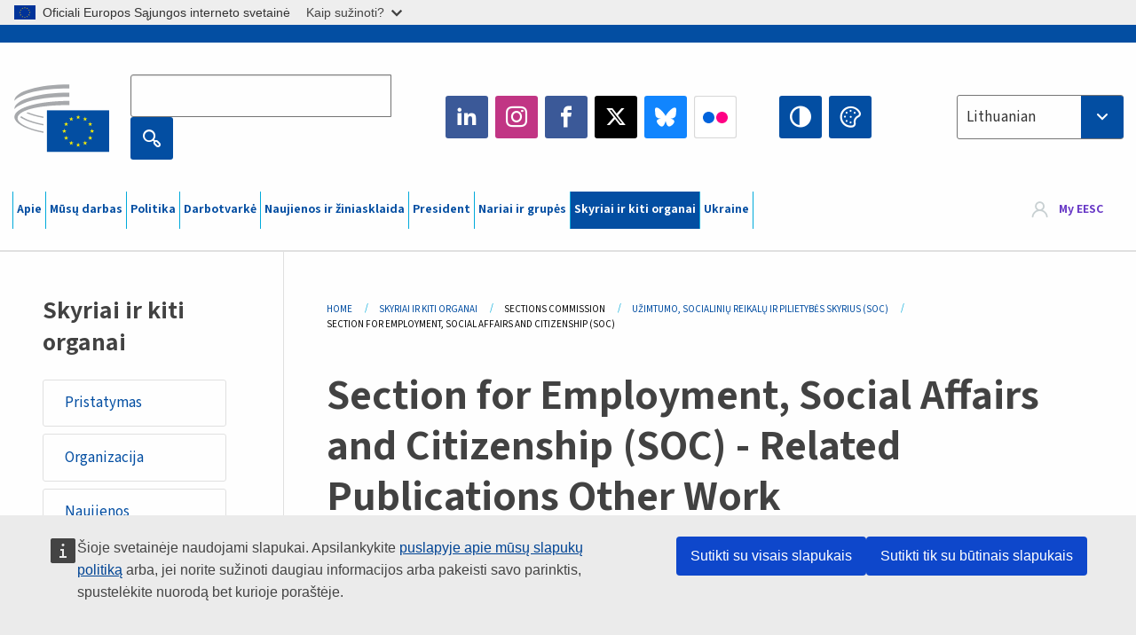

--- FILE ---
content_type: text/html; charset=UTF-8
request_url: https://www.eesc.europa.eu/lt/sections-other-bodies/sections-commission/employment-social-affairs-and-citizenship-soc/publications-other-work
body_size: 32662
content:
<!DOCTYPE html>
<html lang="lt" dir="ltr" prefix="og: https://ogp.me/ns#" class="no-js">
  <head>
    <meta charset="utf-8" />
<noscript><style>form.antibot * :not(.antibot-message) { display: none !important; }</style>
</noscript><link rel="manifest" href="/modules/custom/eesc_pwa/assets-root/manifest.json?t4mohz" />
<link rel="canonical" href="https://www.eesc.europa.eu/lt/sections-other-bodies/sections-commission/employment-social-affairs-and-citizenship-soc/publications-other-work" />
<link rel="shortlink" href="https://www.eesc.europa.eu/lt/sections-other-bodies/sections-commission/employment-social-affairs-and-citizenship-soc/publications-other-work" />
<link rel="icon" href="/themes/custom/eesc_foundation/eesclogo.svg" />
<meta property="og:site_name" content="European Economic and Social Committee" />
<meta property="og:url" content="https://www.eesc.europa.eu/lt/sections-other-bodies/sections-commission/employment-social-affairs-and-citizenship-soc/publications-other-work" />
<meta property="og:title" content="Section for Employment, Social Affairs and Citizenship (SOC)" />
<meta property="og:image" content="https://www.eesc.europa.eu/sites/default/files/2025-12/social-logo.png" />
<meta property="og:image:url" content="https://www.eesc.europa.eu/sites/default/files/2025-12/social-logo.png" />
<meta name="Generator" content="Drupal 11 (https://www.drupal.org)" />
<meta name="MobileOptimized" content="width" />
<meta name="HandheldFriendly" content="true" />
<meta name="viewport" content="width=device-width, initial-scale=1.0" />
<meta http-equiv="ImageToolbar" content="false" />

    <title>Section for Employment, Social Affairs and Citizenship (SOC) | EESC</title>
    <link rel="stylesheet" media="all" href="/sites/default/files/css/css_XK66PpjudXWLHER6rv7NivQEM7PZJVyQePnOEZ2QLnM.css?delta=0&amp;language=lt&amp;theme=eesc_foundation&amp;include=[base64]" />
<link rel="stylesheet" media="all" href="https://cdnjs.cloudflare.com/ajax/libs/bootstrap-datepicker/1.10.0/css/bootstrap-datepicker3.standalone.min.css" />
<link rel="stylesheet" media="all" href="/sites/default/files/css/css_HO8e8jouhlzTz-nIuJ_55G3GB0bauyjrvpmvr-ufRIo.css?delta=2&amp;language=lt&amp;theme=eesc_foundation&amp;include=[base64]" />
<link rel="stylesheet" media="all" href="/sites/default/files/css/css_WzO7xD9l8FNVu38_3u_-DrgPZlQqJedMHzFKck91fTg.css?delta=3&amp;language=lt&amp;theme=eesc_foundation&amp;include=[base64]" />

    
    <link rel="icon" href="/themes/custom/eesc_foundation/favicon.ico" type="image/vnd.microsoft.icon">
  </head>
  <body class="path-sections-other-bodies-sections-commission-employment-social-affairs-and-citizenship-soc-publications-other-work lang-lt section-lt main-site user-anonymous path-sections-other-bodies">
  <a href="#main-content" class="show-on-focus skip-link">
    Skip to main content
  </a>
  <script type="application/json">{"utility":"globan","theme":"light","logo":true,"link":true,"mode":false}</script>

    <div class="dialog-off-canvas-main-canvas" data-off-canvas-main-canvas>
    
<div class="off-canvas-wrapper">
      <script type="application/json">{"utility":"cck","url":"https:\/\/www.eesc.europa.eu\/{lang}\/cookie-notice","target":true}</script>

   	<div class="inner-wrap off-canvas-wrapper-inner" id="inner-wrap" data-off-canvas-wrapper>
		<aside id="left-off-canvas-menu" class="off-canvas left-off-canvas-menu position-left" role="complementary" data-off-canvas>
			
		</aside>

		<aside id="right-off-canvas-menu" class="off-canvas right-off-canvas-menu position-right" role="complementary" data-off-canvas>
			
		</aside>

		<div class="off-canvas-content" data-off-canvas-content>
										<header class="row eesc-header" role="banner" aria-label="Site header">
											<div class="large-12 columns eesc-site-branding">
							  <div class="eesc-region-site_branding_header">
    <div id="block-sitebranding" class="block-sitebranding block block-system block-system-branding-block">
  
    

  
          <a href="/lt" rel="home">
      <img src="/themes/custom/eesc_foundation/eesclogo.svg" alt="Home" fetchpriority="high" />
    </a>
      

    
</div>
<div id="block-sitename" class="block-sitename block block-block-content block-block-contentd4875072-c7f3-41af-a849-e1bba68da0cf">
  
    

  
          
            <div class="body field field--block-content-body field--name-body field--type-text-with-summary field--label-hidden field__item"><p>European Economic <br>and Social Committee</p></div>
      

    
    
</div>
<nav role="navigation" aria-labelledby="block-main-navigation-mobile-menu" id="block-main-navigation-mobile" class="block-main-navigation-mobile">
            
  <h2 class="block-title visually-hidden" id="block-main-navigation-mobile-menu">Main navigation (Mobile)</h2>
  

        


  <div class="eesc-bar-navigation hide-for-large">
    <div >
      <nav class="menu-bottom-bar" id="menu--main--bottombar" role="navigation" aria-hidden="true">
        <div class="menu-bottom-bar-right">
                        <ul class="menu vertical" data-responsive-menu="drilldown" data-parent-link="true">
    
                <li class="has-submenu menu-item--expanded">
                  <a href="/lt/apie-eesrk" data-drupal-link-system-path="node/40950">Apie</a>
                                          <ul class="submenu menu vertical" data-submenu>
    
                <li class="has-submenu menu-item--expanded">
                  <a class="toggle nolink">Politinė struktūra</a>
                                          <ul class="submenu menu vertical" data-submenu>
    
                <li>
                  <a href="/about/political-organisation/eesc-president">EESRK pirmininkė</a>
                      </li>
                <li>
                  <a href="/lt/eesc-figures/vice-president-charge-communication" data-drupal-link-system-path="node/108273">Pirmininko pavaduotojas komunikacijos klausimais</a>
                      </li>
                <li>
                  <a href="/lt/eesc-figures/vice-president-charge-budget" data-drupal-link-system-path="node/108227">Vice-President in charge of Budget</a>
                      </li>
                <li>
                  <a href="/lt/about/political-organisation/bureau" data-drupal-link-system-path="node/38931">Biuras</a>
                      </li>
                <li>
                  <a href="/lt/about/political-organisation/organisational-chart-political" data-drupal-link-system-path="node/40806">Organigrama (politinis lygmuo)</a>
                      </li>
        </ul>
  
              </li>
                <li class="has-submenu menu-item--expanded">
                  <a class="toggle nolink">Administracinė struktūra</a>
                                          <ul class="submenu menu vertical" data-submenu>
    
                <li>
                  <a href="/lt/eesc-figures/secretary-general" data-drupal-link-system-path="node/63278">Generalinis sekretorius</a>
                      </li>
                <li>
                  <a href="/lt/about/administrative-organisation/organisation-chart-administrative" data-drupal-link-system-path="node/40807">Organigrama (administracinis lygmuo)</a>
                      </li>
        </ul>
  
              </li>
                <li class="has-submenu menu-item--expanded">
                  <a class="toggle nolink">BENDRADARBIAVIMAS SU KITOMIS INSTITUCIJOMIS</a>
                                          <ul class="submenu menu vertical" data-submenu>
    
                <li>
                  <a href="/lt/about/cooperation-other-institutions/eu-cooperation" title="" data-drupal-link-system-path="about/cooperation-other-institutions/eu-cooperation">ES bendradarbiavimas</a>
                      </li>
                <li>
                  <a href="/lt/about/cooperation-other-institutions/priorities-during-european-presidencies" title="" data-drupal-link-system-path="about/cooperation-other-institutions/priorities-during-european-presidencies">Pirmininkavimo ES Tarybai prioritetai</a>
                      </li>
                <li class="menu-item--collapsed">
                  <a href="/lt/initiatives/cyprus-presidency-council-eu" data-drupal-link-system-path="node/134178">Cyprus presidency of the Council of the EU</a>
                      </li>
        </ul>
  
              </li>
                <li class="has-submenu menu-item--expanded">
                  <a class="toggle nolink">Rules </a>
                                          <ul class="submenu menu vertical" data-submenu>
    
                <li>
                  <a href="/lt/about/darbo-tvarkos-taisykles-ir-eesrk-nariu-elgesio-kodeksas" data-drupal-link-system-path="node/68478">Darbo tvarkos taisyklės ir EESRK narių elgesio kodeksas</a>
                      </li>
                <li class="menu-item--collapsed">
                  <a href="/lt/sections-other-bodies/other/patariamasis-komitetas-nariu-elgesio-klausimais" data-drupal-link-system-path="node/79053">​​​​​​​​​​​​​​​​​​​​​​The ethical Committee</a>
                      </li>
        </ul>
  
              </li>
        </ul>
  
              </li>
                <li class="has-submenu menu-item--expanded">
                  <a href="/lt/our-work" data-drupal-link-system-path="node/52231">Mūsų darbas</a>
                                          <ul class="submenu menu vertical" data-submenu>
    
                <li class="has-submenu menu-item--expanded">
                  <a class="toggle nolink">Nuomonės ir informaciniai pranešimai</a>
                                          <ul class="submenu menu vertical" data-submenu>
    
                <li>
                  <a href="https://dmsearch.eesc.europa.eu/search/opinion">Nuomonės / informacinio pranešimo paieška</a>
                      </li>
                <li>
                  <a href="/lt/our-work/opinions-information-reports/opinions" data-drupal-link-system-path="our-work/opinions-information-reports/opinions">Nuomonės</a>
                      </li>
                <li>
                  <a href="/lt/our-work/opinions-information-reports/information-reports" title="" data-drupal-link-system-path="our-work/opinions-information-reports/information-reports">Informaciniai pranešimai</a>
                      </li>
                <li>
                  <a href="/lt/our-work/opinions-information-reports/position-papers" title="" data-drupal-link-system-path="our-work/opinions-information-reports/position-papers">Pozicijos dokumentai</a>
                      </li>
                <li>
                  <a href="/lt/our-work/opinions-information-reports/resolutions" title="" data-drupal-link-system-path="our-work/opinions-information-reports/resolutions">Rezoliucijos</a>
                      </li>
                <li>
                  <a href="https://memportal.eesc.europa.eu/WIP/Board" title="">Vykdomas darbas</a>
                      </li>
                <li>
                  <a href="/lt/our-work/opinions-information-reports/plenary-session-summaries" data-drupal-link-system-path="our-work/opinions-information-reports/plenary-session-summaries">Plenarinių sesijų santraukos</a>
                      </li>
                <li>
                  <a href="/lt/our-work/opinions-information-reports/follow-opinions" title="" data-drupal-link-system-path="our-work/opinions-information-reports/follow-opinions">Tolesnė veikla, susijusi su EESRK nuomonėmis (Europos Komisija)</a>
                      </li>
        </ul>
  
              </li>
                <li class="has-submenu menu-item--expanded">
                  <a class="toggle nolink">Dokumentai</a>
                                          <ul class="submenu menu vertical" data-submenu>
    
                <li>
                  <a href="https://dmsearch.eesc.europa.eu/search/public" title="">Dokumentų paieška</a>
                      </li>
        </ul>
  
              </li>
                <li class="has-submenu menu-item--expanded">
                  <a class="toggle nolink">Leidiniai ir kita veikla</a>
                                          <ul class="submenu menu vertical" data-submenu>
    
                <li>
                  <a href="/lt/our-work/publications-other-work/publications" data-drupal-link-system-path="our-work/publications-other-work/publications">Leidiniai</a>
                      </li>
                <li>
                  <a href="/lt/our-work/publications-other-work/thematic-papers" title="" data-drupal-link-system-path="our-work/publications-other-work/thematic-papers">Teminiai dokumentai</a>
                      </li>
                <li>
                  <a href="/lt/our-work/publications-other-work/studies" data-drupal-link-system-path="our-work/publications-other-work/studies">Tyrimai</a>
                      </li>
                <li>
                  <a href="/lt/our-work/publications-other-work/strategic-foresight" data-drupal-link-system-path="node/129796">Projektai</a>
                      </li>
                <li>
                  <a href="/lt/our-work/publications-other-work/policy-assessment" data-drupal-link-system-path="our-work/publications-other-work/policy-assessment">Politikos vertinimas</a>
                      </li>
                <li>
                  <a href="/lt/our-work/publications-other-work/e-publications" title="" data-drupal-link-system-path="our-work/publications-other-work/e-publications">E. leidiniai</a>
                      </li>
        </ul>
  
              </li>
                <li class="has-submenu menu-item--expanded">
                  <a class="toggle nolink">Pilietinė visuomenė ir piliečių dalyvavimas</a>
                                          <ul class="submenu menu vertical" data-submenu>
    
                <li>
                  <a href="/lt/initiatives/civil-society-week" data-drupal-link-system-path="node/126032">Civil Society Week</a>
                      </li>
                <li>
                  <a href="/lt/agenda/our-events/events/2024-european-elections/news" data-drupal-link-system-path="agenda/our-events/events/2024-european-elections/news">European elections 2024</a>
                      </li>
                <li class="has-submenu menu-item--expanded">
                  <a href="/lt/initiatives/pilietines-visuomenes-premija" data-drupal-link-system-path="node/12947">Pilietinės visuomenės premija</a>
                                          <ul class="submenu menu vertical" data-submenu>
    
                <li>
                  <a href="/lt/agenda/our-events/events/eesc-civil-society-prize-2022" data-drupal-link-system-path="node/99879">Presentation</a>
                      </li>
        </ul>
  
              </li>
                <li class="menu-item--collapsed">
                  <a href="/lt/our-work/civil-society-citizens-participation/conference-on-future-of-europe" title="" data-drupal-link-system-path="node/88004">The Conference on the Future of Europe</a>
                      </li>
                <li>
                  <a href="http://www.eesc.europa.eu/eptac/en/" title="">Europos demokratijos pasas</a>
                      </li>
                <li>
                  <a href="/lt/initiatives/tavo-europa-tavo-balsas" data-drupal-link-system-path="node/52237">Tavo Europa, tavo balsas!</a>
                      </li>
                <li>
                  <a href="/lt/initiatives/europos-pilieciu-iniciatyva" data-drupal-link-system-path="node/12946">Europos piliečių iniciatyva</a>
                      </li>
                <li class="menu-item--collapsed">
                  <a href="/lt/initiatives/path-our-industrial-future" data-drupal-link-system-path="node/89815">The path to our industrial future</a>
                      </li>
                <li>
                  <a href="/lt/initiatives/jaunimo-apskritojo-stalo-diskusijos-klimato-ir-tvarumo-klausimais" data-drupal-link-system-path="node/100118">Youth Climate and Sustainability Round Tables</a>
                      </li>
                <li>
                  <a href="/lt/initiatives/es-ekologiniu-iniciatyvu-apdovanojimai" data-drupal-link-system-path="node/96124">EU Organic Awards</a>
                      </li>
                <li>
                  <a href="/lt/initiatives/civil-society-against-covid-19" data-drupal-link-system-path="node/80545">Civil Society Against COVID 19</a>
                      </li>
                <li class="menu-item--collapsed">
                  <a href="/lt/initiatives/eesrk-palaiko-ukraina-organizuota-pilietine-visuomene-solidarizuojasi-ir-imasi-veiksmu" data-drupal-link-system-path="node/97380">EESC stands with Ukraine</a>
                      </li>
                <li>
                  <a href="https://www.eesc.europa.eu/en/work-with-us/partnership" title="">Partnerships</a>
                      </li>
                <li>
                  <a href="/lt/sections-other-bodies/other/santykiai-su-europos-sajungos-nacionalinemis-ekonomikos-ir-socialiniu-reikalu-tarybomis" data-drupal-link-system-path="node/86062">Relations with ESCs</a>
                      </li>
        </ul>
  
              </li>
        </ul>
  
              </li>
                <li class="has-submenu menu-item--expanded">
                  <a href="/lt/policies" data-drupal-link-system-path="node/52255">Politika</a>
                                          <ul class="submenu menu vertical" data-submenu>
    
                <li class="has-submenu menu-item--expanded">
                  <a class="toggle nolink">Politikos sritys</a>
                                          <ul class="submenu menu vertical" data-submenu>
    
                <li>
                  <a href="/lt/policies/policy-areas/zemes-ukis-kaimo-pletra-ir-zuvininkyste" data-drupal-link-system-path="node/52249">Žemės ūkis, kaimo plėtra ir žuvininkystė</a>
                      </li>
                <li class="has-submenu menu-item--expanded">
                  <a href="/lt/policies/policy-areas/climate-action" data-drupal-link-system-path="node/12948">Klimato politikos veiksmai</a>
                                          <ul class="submenu menu vertical" data-submenu>
    
                <li>
                  <a href="/lt/initiatives/un-framework-convention-climate-change" data-drupal-link-system-path="node/101906">Climate Change Conferences (COP)</a>
                      </li>
        </ul>
  
              </li>
                <li>
                  <a href="/lt/policies/policy-areas/cohesion-regional-and-urban-policy" data-drupal-link-system-path="node/13027">Sanglauda, regionų ir miestų politika</a>
                      </li>
                <li>
                  <a href="/lt/policies/policy-areas/consumers" data-drupal-link-system-path="node/12924">Vartotojai</a>
                      </li>
                <li>
                  <a href="/lt/policies/policy-areas/digital-change-and-information-society" data-drupal-link-system-path="node/12930">Skaitmeniniai pokyčiai ir informacinė visuomenė</a>
                      </li>
                <li>
                  <a href="/lt/policies/policy-areas/economic-and-monetary-union" data-drupal-link-system-path="node/12960">Ekonominė ir pinigų sąjunga</a>
                      </li>
                <li>
                  <a href="/lt/policies/policy-areas/education-and-training" data-drupal-link-system-path="node/12961">Švietimas ir mokymas</a>
                      </li>
                <li>
                  <a href="/lt/policies/policy-areas/employment" data-drupal-link-system-path="node/12963">Užimtumas</a>
                      </li>
                <li>
                  <a href="/lt/policies/policy-areas/energy" data-drupal-link-system-path="node/12964">Energetika</a>
                      </li>
                <li>
                  <a href="/lt/policies/policy-areas/enterprise" data-drupal-link-system-path="node/12927">Įmonės</a>
                      </li>
                <li>
                  <a href="/lt/policies/policy-areas/environment" data-drupal-link-system-path="node/12973">Aplinka</a>
                      </li>
                <li>
                  <a href="/lt/policies/policy-areas/external-relations-and-international-trade" data-drupal-link-system-path="node/12928">Išorės santykiai</a>
                      </li>
                <li>
                  <a href="/lt/policies/policy-areas/financial-services-and-capital-markets" data-drupal-link-system-path="node/52251">Finansinės paslaugos ir kapitalo rinkos</a>
                      </li>
                <li>
                  <a href="/lt/policies/policy-areas/fundamental-and-citizens-rights" data-drupal-link-system-path="node/52250">Pagrindinės teisės ir piliečių teisės</a>
                      </li>
                <li>
                  <a href="/lt/policies/policy-areas/housing" data-drupal-link-system-path="node/125336">Housing</a>
                      </li>
                <li>
                  <a href="/lt/policies/policy-areas/industry-and-industrial-change" data-drupal-link-system-path="node/12995">Pramonė ir pramonės permainos</a>
                      </li>
                <li>
                  <a href="/lt/policies/policy-areas/institutional-affairs-and-eu-budget" data-drupal-link-system-path="node/13023">Instituciniai reikalai ir ES biudžetas</a>
                      </li>
                <li>
                  <a href="/lt/policies/policy-areas/migration-and-asylum" data-drupal-link-system-path="node/12992">Migracija ir prieglobstis</a>
                      </li>
                <li>
                  <a href="/lt/policies/policy-areas/research-and-innovation" data-drupal-link-system-path="node/12970">Moksliniai tyrimai ir inovacijos</a>
                      </li>
                <li>
                  <a href="/lt/policies/policy-areas/services-general-interest" data-drupal-link-system-path="node/13033">Visuotinės svarbos paslaugos</a>
                      </li>
                <li>
                  <a href="/lt/policies/policy-areas/single-market" data-drupal-link-system-path="node/13034">Bendroji rinka</a>
                      </li>
                <li>
                  <a href="/lt/policies/policy-areas/social-affairs" data-drupal-link-system-path="node/12932">Socialiniai reikalai</a>
                      </li>
                <li>
                  <a href="/lt/policies/policy-areas/sustainable-development" data-drupal-link-system-path="node/13041">Tvarus vystymasis</a>
                      </li>
                <li>
                  <a href="/lt/policies/policy-areas/taxation" data-drupal-link-system-path="node/13042">Mokesčiai</a>
                      </li>
                <li>
                  <a href="/lt/policies/policy-areas/transportas" data-drupal-link-system-path="node/13044">Transportas</a>
                      </li>
        </ul>
  
              </li>
                <li class="has-submenu menu-item--expanded">
                  <a class="toggle nolink">Dėmesio centre</a>
                                          <ul class="submenu menu vertical" data-submenu>
    
                <li>
                  <a href="/initiatives/policy-focus">Call to EU candidate countries civil society</a>
                      </li>
                <li class="menu-item--collapsed">
                  <a href="/lt/initiatives/eesrk-palaiko-ukraina-organizuota-pilietine-visuomene-solidarizuojasi-ir-imasi-veiksmu" title="" data-drupal-link-system-path="node/97380">EESC stands with Ukraine</a>
                      </li>
                <li>
                  <a href="https://circulareconomy.europa.eu/platform/" title="">Europos žiedinės ekonomikos suinteresuotųjų subjektų platforma</a>
                      </li>
                <li>
                  <a href="/lt/initiatives/european-gender-equality-week" title="" data-drupal-link-system-path="node/102907">European Gender Equality Week</a>
                      </li>
                <li>
                  <a href="/lt/initiatives/youth-participation-eesc" data-drupal-link-system-path="node/101717">Youth participation at the EESC</a>
                      </li>
                <li>
                  <a href="/lt/initiatives/eu-blue-deal" data-drupal-link-system-path="node/118939">EU Blue Deal</a>
                      </li>
                <li>
                  <a href="/lt/tags/cost-living" data-drupal-link-system-path="taxonomy/term/101087">Cost of living</a>
                      </li>
                <li>
                  <a href="/lt/initiatives/eu-rural-pact" data-drupal-link-system-path="node/126492">EU Rural Pact</a>
                      </li>
        </ul>
  
              </li>
        </ul>
  
              </li>
                <li class="has-submenu menu-item--expanded">
                  <a href="/lt/agenda" data-drupal-link-system-path="node/52227">Darbotvarkė</a>
                                          <ul class="submenu menu vertical" data-submenu>
    
                <li>
                  <a href="/lt/agenda/plenary-sessions" title="" data-drupal-link-system-path="agenda/plenary-sessions">Plenarinės sesijos</a>
                      </li>
                <li>
                  <a href="/lt/agenda/section-meetings" data-drupal-link-system-path="agenda/section-meetings">Skyrių / CCMI posėdžiai</a>
                      </li>
                <li>
                  <a href="/lt/agenda/upcoming-section-meetings" data-drupal-link-system-path="agenda/upcoming-section-meetings">Upcoming Section/CCMI meetings</a>
                      </li>
                <li class="has-submenu menu-item--expanded">
                  <a class="toggle nolink">Mūsų renginiai</a>
                                          <ul class="submenu menu vertical" data-submenu>
    
                <li>
                  <a href="/lt/agenda/our-events/webinars" title="" data-drupal-link-system-path="agenda/our-events/webinars">Webinars</a>
                      </li>
                <li>
                  <a href="/lt/agenda/our-events/upcoming-events" title="" data-drupal-link-system-path="agenda/our-events/upcoming-events">Būsimi renginiai</a>
                      </li>
                <li>
                  <a href="/lt/agenda/our-events/events" title="" data-drupal-link-system-path="agenda/our-events/events">Renginiai</a>
                      </li>
                <li>
                  <a href="/lt/tags/eesrk-kulturos-renginiai" data-drupal-link-system-path="taxonomy/term/5645">Kultūros renginiai</a>
                      </li>
        </ul>
  
              </li>
        </ul>
  
              </li>
                <li class="has-submenu menu-item--expanded">
                  <a href="/lt/news-media" data-drupal-link-system-path="node/52226">Naujienos ir žiniasklaida </a>
                                          <ul class="submenu menu vertical" data-submenu>
    
                <li>
                  <a href="/lt/news-media/news" title="" data-drupal-link-system-path="news-media/news">Naujienos</a>
                      </li>
                <li>
                  <a href="/lt/news-media/press-releases" data-drupal-link-system-path="news-media/press-releases">Pranešimai spaudai</a>
                      </li>
                <li>
                  <a href="/lt/news-media/press-summaries" title="" data-drupal-link-system-path="news-media/press-summaries">Press summaries</a>
                      </li>
                <li>
                  <a href="/lt/news-media/eesc-info" title="" data-drupal-link-system-path="news-media/eesc-info">EESRK info</a>
                      </li>
                <li>
                  <a href="https://www.youtube.com/playlist?list=PLzpESVkmkHFlx0n8jh9CCJRotmQPS0xJ1">Reporting From Plenary</a>
                      </li>
                <li>
                  <a href="/lt/tags/members-voices" data-drupal-link-system-path="taxonomy/term/101088">Members&#039; Voices</a>
                      </li>
                <li>
                  <a href="/lt/news-media/podcasts" data-drupal-link-system-path="node/89668">Podcasts - The Grassroots View</a>
                      </li>
                <li>
                  <a href="/lt/news-media/eesc-social-media" data-drupal-link-system-path="node/40938">EESRK socialiniuose tinkluose</a>
                      </li>
                <li>
                  <a href="/lt/news-media/contact-press-office" title="" data-drupal-link-system-path="node/104177">Contact the Press Unit</a>
                      </li>
                <li>
                  <a href="/lt/news-media/subscribe-mailing-lists" data-drupal-link-system-path="node/40819">Registruotis į informacijos el. paštu gavėjų sąrašą</a>
                      </li>
                <li>
                  <a href="https://www.eesc.europa.eu/avdb" title="">Mediateka</a>
                      </li>
        </ul>
  
              </li>
                <li>
                  <a href="/lt/president" data-drupal-link-system-path="president">President</a>
                      </li>
                <li class="has-submenu menu-item--expanded">
                  <a href="/lt/members-groups" data-drupal-link-system-path="node/52215">Nariai ir grupės</a>
                                          <ul class="submenu menu vertical" data-submenu>
    
                <li class="has-submenu menu-item--expanded">
                  <a class="toggle nolink">Nariai</a>
                                          <ul class="submenu menu vertical" data-submenu>
    
                <li>
                  <a href="/lt/members-groups/members/members-and-ccmi-delegates" data-drupal-link-system-path="node/40790">Nariai ir CCMI atstovai</a>
                      </li>
                <li>
                  <a href="/lt/members-groups/members/former-members" data-drupal-link-system-path="node/40783">Buvę nariai</a>
                      </li>
                <li>
                  <a href="/lt/members-groups/members/members-portal" data-drupal-link-system-path="node/40791">Narių portalas</a>
                      </li>
        </ul>
  
              </li>
                <li class="has-submenu menu-item--expanded">
                  <a class="toggle nolink">Grupės</a>
                                          <ul class="submenu menu vertical" data-submenu>
    
                <li>
                  <a href="/lt/members-groups/groups/employers-group" data-drupal-link-system-path="members-groups/groups/employers-group">Darbdavių grupė</a>
                      </li>
                <li>
                  <a href="/lt/members-groups/groups/workers-group" data-drupal-link-system-path="members-groups/groups/workers-group">Darbuotojų grupė</a>
                      </li>
                <li>
                  <a href="/lt/members-groups/groups/civil-society-organisations-group" data-drupal-link-system-path="members-groups/groups/civil-society-organisations-group">Pilietinės visuomenės organizacijų grupė</a>
                      </li>
        </ul>
  
              </li>
                <li class="has-submenu menu-item--expanded">
                  <a class="toggle nolink">Kategorijos</a>
                                          <ul class="submenu menu vertical" data-submenu>
    
                <li>
                  <a href="/lt/members-groups/categories/workers-voice-category" data-drupal-link-system-path="node/92332">Workers&#039; Voice Category</a>
                      </li>
                <li>
                  <a href="/lt/members-groups/categories/consumers-and-environment-category-cec" data-drupal-link-system-path="node/12884">Vartotojai ir aplinkos apsauga</a>
                      </li>
                <li>
                  <a href="/lt/members-groups/categories/ukininku-kategorija" data-drupal-link-system-path="node/12885">Ūkininkai</a>
                      </li>
                <li>
                  <a href="/lt/members-groups/categories/visuomenines-veiklos-kategorija" data-drupal-link-system-path="node/62608">Savanoriškos veiklos sektorius</a>
                      </li>
                <li>
                  <a href="/lt/members-groups/categories/laisvuju-profesiju-kategorija" data-drupal-link-system-path="node/57029">Profesijų kategorija</a>
                      </li>
                <li>
                  <a href="/lt/members-groups/categories/mvi-amatu-ir-seimos-verslo-kategorija" data-drupal-link-system-path="node/12886">MVĮ, amatai ir šeimos verslas</a>
                      </li>
                <li>
                  <a href="/lt/members-groups/categories/social-economy-category" data-drupal-link-system-path="node/12887">Socialinė ekonomika</a>
                      </li>
                <li>
                  <a href="/lt/members-groups/categories/transport-category" data-drupal-link-system-path="node/12888">Transportas</a>
                      </li>
        </ul>
  
              </li>
        </ul>
  
              </li>
                <li class="has-submenu menu-item--expanded menu-item--active-trail is-active">
                  <a href="/lt/sections-other-bodies" data-drupal-link-system-path="node/52148">Skyriai ir kiti organai</a>
                                          <ul class="submenu menu vertical" data-submenu>
    
                <li class="has-submenu menu-item--expanded">
                  <a class="toggle nolink">Skyriai / komisijos</a>
                                          <ul class="submenu menu vertical" data-submenu>
    
                <li>
                  <a href="/lt/sections-other-bodies/sections-commission/economic-and-monetary-union-and-economic-and-social-cohesion-eco" data-drupal-link-system-path="node/12916">Ekonominės ir pinigų sąjungos, ekonominės ir socialinės sanglaudos (ECO) skyrius</a>
                      </li>
                <li>
                  <a href="/lt/sections-other-bodies/sections-commission/single-market-production-and-consumption-int" data-drupal-link-system-path="node/12917">Bendrosios rinkos, gamybos ir vartojimo (INT) skyrius</a>
                      </li>
                <li>
                  <a href="/lt/sections-other-bodies/sections-commission/transport-energy-infrastructure-and-information-society-ten" data-drupal-link-system-path="node/12921">Transporto, energetikos, infrastruktūros ir informacinės visuomenės (TEN) skyrius</a>
                      </li>
                <li>
                  <a href="/lt/sections-other-bodies/sections-commission/uzimtumo-socialiniu-reikalu-ir-pilietybes-skyrius-soc" data-drupal-link-system-path="node/12920">Užimtumo, socialinių reikalų ir pilietybės (SOC) skyrius</a>
                      </li>
                <li>
                  <a href="/lt/sections-other-bodies/sections-commission/agriculture-rural-development-and-environment-nat" data-drupal-link-system-path="node/12918">Žemės ūkio, kaimo plėtros ir aplinkos (NAT) skyrius</a>
                      </li>
                <li>
                  <a href="/lt/sections-other-bodies/sections-commission/external-relations-section-rex" data-drupal-link-system-path="node/12919">Išorės santykių (REX) skyrius</a>
                      </li>
                <li>
                  <a href="/lt/sections-other-bodies/sections-commission/consultative-commission-industrial-change-ccmi" data-drupal-link-system-path="node/12915">Pramonės permainų konsultacinė komisija (CCMI)</a>
                      </li>
        </ul>
  
              </li>
                <li class="has-submenu menu-item--expanded">
                  <a class="toggle nolink">Observatorijos</a>
                                          <ul class="submenu menu vertical" data-submenu>
    
                <li>
                  <a href="/lt/sections-other-bodies/observatories/skaitmenines-pertvarkos-ir-bendrosios-rinkos-observatorija" data-drupal-link-system-path="node/12891">Bendrosios rinkos observatorija (BRO)</a>
                      </li>
                <li>
                  <a href="/lt/sections-other-bodies/observatories/sustainable-development-observatory" data-drupal-link-system-path="node/12890">Tvaraus vystymosi observatorija</a>
                      </li>
                <li>
                  <a href="/lt/sections-other-bodies/observatories/labour-market-observatory" data-drupal-link-system-path="node/12889">Darbo rinkos observatorija (DRO)</a>
                      </li>
        </ul>
  
              </li>
                <li class="has-submenu menu-item--expanded">
                  <a class="toggle nolink">Kita</a>
                                          <ul class="submenu menu vertical" data-submenu>
    
                <li>
                  <a href="/lt/sections-other-bodies/other/ad-hoc-groups-sub-committees/related-opinions" data-drupal-link-system-path="sections-other-bodies/other/ad-hoc-groups-sub-committees/related-opinions">Ad hoc grupės ir pakomitečiai</a>
                      </li>
                <li>
                  <a href="/lt/sections-other-bodies/other/rysiu-palaikymo-grupe" data-drupal-link-system-path="node/40761">Ryšių palaikymo grupė</a>
                      </li>
                <li>
                  <a href="/lt/sections-other-bodies/other/nuolatine-grupe-del-europos-semestro" data-drupal-link-system-path="node/61729">Nuolatinė Grupė dėl Europos Semestro</a>
                      </li>
                <li>
                  <a href="/lt/sections-other-bodies/other/pagrindiniu-teisiu-ir-teisines-valstybes-principu-ad-hoc-grupe" data-drupal-link-system-path="node/65025">Permanent on Fundamental Rights and the Rule of Law</a>
                      </li>
                <li>
                  <a href="/lt/sections-other-bodies/other/ad-hoc-grupe-del-lygybes" data-drupal-link-system-path="node/117963">Permanent Group on Equality</a>
                      </li>
                <li>
                  <a href="/lt/sections-other-bodies/other/eesc-youth-group" data-drupal-link-system-path="node/116853">EESC Youth Group</a>
                      </li>
                <li>
                  <a href="/lt/sections-other-bodies/other/cop-ad-hoc-grupe" data-drupal-link-system-path="node/100658">Permanent Group on the UNFCCC Conference of the parties (COPs)</a>
                      </li>
        </ul>
  
              </li>
        </ul>
  
              </li>
                <li>
                  <a href="/lt/initiatives/eesrk-palaiko-ukraina-organizuota-pilietine-visuomene-solidarizuojasi-ir-imasi-veiksmu" data-drupal-link-system-path="node/97380">Ukraine</a>
                      </li>
        </ul>
  
        </div>
      </nav>
      <div class="title-bar" data-responsive-toggle="menu--main--bottombar" data-hide-for="large">
        <button class="menu-icon" type="button" data-toggle>
          <div class="title-bar-title">Menu</div>
        </button>
        <a class="visually-hidden focusable skip-link" href="#main-content">Skip to Content</a>
      </div>
    </div>
  </div>



  </nav>
<div class="views-exposed-form bef-exposed-form block-eesc-search block block-views block-views-exposed-filter-blockeesc-search-page" data-drupal-selector="views-exposed-form-eesc-search-page" id="block-eesc-search">
  
    

  
          <form action="/lt/search" method="get" id="views-exposed-form-eesc-search-page" accept-charset="UTF-8">
  <div class="js-form-item form-item js-form-type-search-api-autocomplete form-item-keywords js-form-item-keywords">
      <label for="edit-keywords">Enter your keywords</label>
        

<input placeholder="Search the EESC website" data-drupal-selector="edit-keywords" data-search-api-autocomplete-search="eesc_search" class="form-autocomplete form-text" data-autocomplete-path="/lt/search_api_autocomplete/eesc_search?display=page&amp;&amp;filter=keywords" type="text" id="edit-keywords" name="keywords" value="" size="30" maxlength="128" />


        </div>
<div data-drupal-selector="edit-actions" class="form-actions js-form-wrapper form-wrapper" id="edit-actions--2">
    <div class='input-wrapper'>

<input class="success button radius js-form-submit form-submit" data-drupal-selector="edit-submit-eesc-search" type="submit" id="edit-submit-eesc-search" value="Apply" />

    </div>       
 </div>


</form>

    
    
</div>
<div id="block-socialmedia" class="block-socialmedia block block-block-content block-block-content9ae21ba5-d3dc-4e88-8585-9153cd176953">
  
    

  
          
            <div class="body field field--block-content-body field--name-body field--type-text-with-summary field--label-hidden field__item"><h2>Follow us</h2><ul><li class="linkedin"><a href="https://www.linkedin.com/company/european-economic-social-committee/" target="_blank" title="LinkedIn"><span aria-hidden="true">&nbsp;</span>LinkedIn</a></li><li class="instagram"><a href="https://www.instagram.com/eu_civilsociety/" target="_blank" title="Instagram"><span aria-hidden="true"> </span>Instagram</a></li><li class="facebook"><a href="https://www.facebook.com/EuropeanEconomicAndSocialCommittee" target="_blank" title="Facebok"><span aria-hidden="true"> </span>Facebook</a></li><li class="twitter"><a href="https://x.com/EU_EESC" target="_blank" title="Twitter"><span aria-hidden="true"> </span>Twitter</a></li><li class="bluesky"><a href="https://bsky.app/profile/eesc.bsky.social" target="_blank" title="Bluesky"><span aria-hidden="true"> </span>Bluesky</a></li><li class="flickr"><a href="https://www.flickr.com/photos/202849617@N07/albums/" target="_blank" title="Flickr"><span aria-hidden="true"> </span>Flickr</a></li></ul></div>
      

    
    
</div>
<div id="block-eeschighcontrast" class="block-eeschighcontrast block block-block-content block-block-content53cdb751-8e3e-4ad1-88ad-e1caad311bac">
  
    

  
          
            <div class="body field field--block-content-body field--name-body field--type-text-with-summary field--label-hidden field__item"><div class="high-contrast-button-wrapper"><button class="high-contrast-button" data-disable="Disabledata-enable=Enableid=&quot;high-contrast-button&quot;">High contrast</button></div>
</div>
      

    
    
</div>
<div id="block-eesccolorselector" class="block-eesccolorselector block block-block-content block-block-content71f2af37-b96e-4bf5-8cf8-9af15de983de">
  
    

  
          
            <div class="body field field--block-content-body field--name-body field--type-text-with-summary field--label-hidden field__item"><h2>Color picker</h2>

<div class="color-picker-button-wrapper"><button aria-controls="color-picker-content" aria-expanded="false" id="color-picker-button">Change colors</button></div>

<div aria-hidden="true" class="input-controls hide" id="color-picker-content">
<div class="controls foreground"><label for="color-picker-foreground-color">Foreground color</label> <input class="foreground-color" id="color-picker-foreground-color" /> <a class="pick-color button" data-target="foreground" href="#" role="button">Pick</a>

<ul class="color-palette"></ul>
</div>

<div class="controls background"><label for="color-picker-background-color">Background color</label> <input class="background-color" id="color-picker-background-color" /> <a class="pick-color button" data-target="background" href="#" role="button">Pick</a>

<ul class="color-palette"></ul>
</div>
<button id="apply-color-picker-changes">Change colors</button><button id="reset-color-picker-changes">Reset colors</button><button id="close-color-picker">Close</button></div>
</div>
      

    
    
</div>
<div id="block-languagedropdownswitcher" class="block-languagedropdownswitcher block block-lang-dropdown block-language-dropdown-blocklanguage-interface">
  
    

  
          <form class="lang-dropdown-form lang_dropdown_form clearfix language_interface" id="lang_dropdown_form_lang-dropdown-form" data-drupal-selector="lang-dropdown-form-2" action="/lt/sections-other-bodies/sections-commission/employment-social-affairs-and-citizenship-soc/publications-other-work" method="post" accept-charset="UTF-8">
  <div class="js-form-item form-item js-form-type-select form-item-lang-dropdown-select js-form-item-lang-dropdown-select form-no-label">
      <label for="edit-lang-dropdown-select" class="show-for-sr">Select your language</label>
        <select style="width:165px" class="lang-dropdown-select-element form-select" data-lang-dropdown-id="lang-dropdown-form" data-drupal-selector="edit-lang-dropdown-select" id="edit-lang-dropdown-select" name="lang_dropdown_select">
            <option value="en" >English</option>
                <option value="bg" >Bulgarian</option>
                <option value="cs" >Czech</option>
                <option value="da" >Danish</option>
                <option value="de" >German</option>
                <option value="el" >Greek</option>
                <option value="es" >Spanish</option>
                <option value="et" >Estonian</option>
                <option value="fi" >Finnish</option>
                <option value="fr" >French</option>
                <option value="ga" >Irish</option>
                <option value="hr" >Croatian</option>
                <option value="hu" >Hungarian</option>
                <option value="it" >Italian</option>
                <option value="lt"  selected="selected">Lithuanian</option>
                <option value="lv" >Latvian</option>
                <option value="mt" >Maltese</option>
                <option value="nl" >Dutch</option>
                <option value="pl" >Polish</option>
                <option value="pt" >Portuguese</option>
                <option value="ro" >Romanian</option>
                <option value="sk" >Slovak</option>
                <option value="sl" >Slovenian</option>
                <option value="sv" >Swedish</option>
      </select>

        </div>


<input data-drupal-selector="edit-es" type="hidden" name="es" value="/es/sections-other-bodies/sections-commission/employment-social-affairs-and-citizenship-soc/publications-other-work" />



<input data-drupal-selector="edit-bg" type="hidden" name="bg" value="/bg/sections-other-bodies/sections-commission/employment-social-affairs-and-citizenship-soc/publications-other-work" />



<input data-drupal-selector="edit-cs" type="hidden" name="cs" value="/cs/sections-other-bodies/sections-commission/employment-social-affairs-and-citizenship-soc/publications-other-work" />



<input data-drupal-selector="edit-da" type="hidden" name="da" value="/da/sections-other-bodies/sections-commission/employment-social-affairs-and-citizenship-soc/publications-other-work" />



<input data-drupal-selector="edit-en" type="hidden" name="en" value="/en/sections-other-bodies/sections-commission/employment-social-affairs-and-citizenship-soc/publications-other-work" />



<input data-drupal-selector="edit-de" type="hidden" name="de" value="/de/sections-other-bodies/sections-commission/employment-social-affairs-and-citizenship-soc/publications-other-work" />



<input data-drupal-selector="edit-et" type="hidden" name="et" value="/et/sections-other-bodies/sections-commission/employment-social-affairs-and-citizenship-soc/publications-other-work" />



<input data-drupal-selector="edit-fr" type="hidden" name="fr" value="/fr/sections-other-bodies/sections-commission/employment-social-affairs-and-citizenship-soc/publications-other-work" />



<input data-drupal-selector="edit-el" type="hidden" name="el" value="/el/sections-other-bodies/sections-commission/employment-social-affairs-and-citizenship-soc/publications-other-work" />



<input data-drupal-selector="edit-ga" type="hidden" name="ga" value="/ga/sections-other-bodies/sections-commission/employment-social-affairs-and-citizenship-soc/publications-other-work" />



<input data-drupal-selector="edit-hr" type="hidden" name="hr" value="/hr/sections-other-bodies/sections-commission/employment-social-affairs-and-citizenship-soc/publications-other-work" />



<input data-drupal-selector="edit-it" type="hidden" name="it" value="/it/sections-other-bodies/sections-commission/employment-social-affairs-and-citizenship-soc/publications-other-work" />



<input data-drupal-selector="edit-lv" type="hidden" name="lv" value="/lv/sections-other-bodies/sections-commission/employment-social-affairs-and-citizenship-soc/publications-other-work" />



<input data-drupal-selector="edit-lt" type="hidden" name="lt" value="/lt/sections-other-bodies/sections-commission/employment-social-affairs-and-citizenship-soc/publications-other-work" />



<input data-drupal-selector="edit-hu" type="hidden" name="hu" value="/hu/sections-other-bodies/sections-commission/employment-social-affairs-and-citizenship-soc/publications-other-work" />



<input data-drupal-selector="edit-mt" type="hidden" name="mt" value="/mt/sections-other-bodies/sections-commission/employment-social-affairs-and-citizenship-soc/publications-other-work" />



<input data-drupal-selector="edit-nl" type="hidden" name="nl" value="/nl/sections-other-bodies/sections-commission/employment-social-affairs-and-citizenship-soc/publications-other-work" />



<input data-drupal-selector="edit-pl" type="hidden" name="pl" value="/pl/sections-other-bodies/sections-commission/employment-social-affairs-and-citizenship-soc/publications-other-work" />



<input data-drupal-selector="edit-pt" type="hidden" name="pt" value="/pt/sections-other-bodies/sections-commission/employment-social-affairs-and-citizenship-soc/publications-other-work" />



<input data-drupal-selector="edit-fi" type="hidden" name="fi" value="/fi/sections-other-bodies/sections-commission/employment-social-affairs-and-citizenship-soc/publications-other-work" />



<input data-drupal-selector="edit-ro" type="hidden" name="ro" value="/ro/sections-other-bodies/sections-commission/employment-social-affairs-and-citizenship-soc/publications-other-work" />



<input data-drupal-selector="edit-sk" type="hidden" name="sk" value="/sk/sections-other-bodies/sections-commission/employment-social-affairs-and-citizenship-soc/publications-other-work" />



<input data-drupal-selector="edit-sl" type="hidden" name="sl" value="/sl/sections-other-bodies/sections-commission/employment-social-affairs-and-citizenship-soc/publications-other-work" />



<input data-drupal-selector="edit-sv" type="hidden" name="sv" value="/sv/sections-other-bodies/sections-commission/employment-social-affairs-and-citizenship-soc/publications-other-work" />



<input data-drupal-selector="edit-ru" type="hidden" name="ru" value="/ru/sections-other-bodies/sections-commission/employment-social-affairs-and-citizenship-soc/publications-other-work" />



<input data-drupal-selector="edit-uk" type="hidden" name="uk" value="/uk/sections-other-bodies/sections-commission/employment-social-affairs-and-citizenship-soc/publications-other-work" />

<noscript><div>

<input data-drupal-selector="edit-submit" type="submit" id="edit-submit" name="op" value="Go" class="button js-form-submit form-submit" />

</div></noscript>

<input autocomplete="off" data-drupal-selector="form-1sgmpx984266mekww-2ir9yvawwj3ewluaq6dbhozpa" type="hidden" name="form_build_id" value="form-1sGMPx984266meKww-2IR9YVaWWj3EwLUAq6dbhoZPA" />



<input data-drupal-selector="edit-lang-dropdown-form" type="hidden" name="form_id" value="lang_dropdown_form" />


</form>

    
    
</div>
<div class="language-switcher-language-url block-languageswitcher block block-language block-language-blocklanguage-interface" id="block-languageswitcher" role="navigation">
  
    

  
          
<button class="button" data-toggle="LangModal">
<div class="custom-lang-switcher"><i class="fas fa-globe-europe"></i>LT <i class="fas fa-angle-down"></i></div></button>
  <div class="full reveal" id="LangModal" data-reveal>
    <div class="modal-wrapper">
     <button id="closeModal" class="close-button" data-close aria-label="Close reveal" type="button">
        <span aria-hidden="true">&times;</span>
     </button>
    <h2> Select site language </h2>
     <ul>       <div class="lang-group-a">              <li hreflang="bg" data-drupal-link-system-path="sections-other-bodies/sections-commission/employment-social-affairs-and-citizenship-soc/publications-other-work"><a href="/bg/sections-other-bodies/sections-commission/employment-social-affairs-and-citizenship-soc/publications-other-work" class="language-link" hreflang="bg" data-drupal-link-system-path="sections-other-bodies/sections-commission/employment-social-affairs-and-citizenship-soc/publications-other-work">Bulgarian</a>
          </li>
                        <li hreflang="cs" data-drupal-link-system-path="sections-other-bodies/sections-commission/employment-social-affairs-and-citizenship-soc/publications-other-work"><a href="/cs/sections-other-bodies/sections-commission/employment-social-affairs-and-citizenship-soc/publications-other-work" class="language-link" hreflang="cs" data-drupal-link-system-path="sections-other-bodies/sections-commission/employment-social-affairs-and-citizenship-soc/publications-other-work">Czech</a>
          </li>
                        <li hreflang="da" data-drupal-link-system-path="sections-other-bodies/sections-commission/employment-social-affairs-and-citizenship-soc/publications-other-work"><a href="/da/sections-other-bodies/sections-commission/employment-social-affairs-and-citizenship-soc/publications-other-work" class="language-link" hreflang="da" data-drupal-link-system-path="sections-other-bodies/sections-commission/employment-social-affairs-and-citizenship-soc/publications-other-work">Danish</a>
          </li>
                        <li hreflang="de" data-drupal-link-system-path="sections-other-bodies/sections-commission/employment-social-affairs-and-citizenship-soc/publications-other-work"><a href="/de/sections-other-bodies/sections-commission/employment-social-affairs-and-citizenship-soc/publications-other-work" class="language-link" hreflang="de" data-drupal-link-system-path="sections-other-bodies/sections-commission/employment-social-affairs-and-citizenship-soc/publications-other-work">German</a>
          </li>
                        <li hreflang="el" data-drupal-link-system-path="sections-other-bodies/sections-commission/employment-social-affairs-and-citizenship-soc/publications-other-work"><a href="/el/sections-other-bodies/sections-commission/employment-social-affairs-and-citizenship-soc/publications-other-work" class="language-link" hreflang="el" data-drupal-link-system-path="sections-other-bodies/sections-commission/employment-social-affairs-and-citizenship-soc/publications-other-work">Greek</a>
          </li>
                        <li hreflang="en" data-drupal-link-system-path="sections-other-bodies/sections-commission/employment-social-affairs-and-citizenship-soc/publications-other-work"><a href="/en/sections-other-bodies/sections-commission/employment-social-affairs-and-citizenship-soc/publications-other-work" class="language-link" hreflang="en" data-drupal-link-system-path="sections-other-bodies/sections-commission/employment-social-affairs-and-citizenship-soc/publications-other-work">English</a>
          </li>
                        <li hreflang="es" data-drupal-link-system-path="sections-other-bodies/sections-commission/employment-social-affairs-and-citizenship-soc/publications-other-work"><a href="/es/sections-other-bodies/sections-commission/employment-social-affairs-and-citizenship-soc/publications-other-work" class="language-link" hreflang="es" data-drupal-link-system-path="sections-other-bodies/sections-commission/employment-social-affairs-and-citizenship-soc/publications-other-work">Spanish</a>
          </li>
                        <li hreflang="et" data-drupal-link-system-path="sections-other-bodies/sections-commission/employment-social-affairs-and-citizenship-soc/publications-other-work"><a href="/et/sections-other-bodies/sections-commission/employment-social-affairs-and-citizenship-soc/publications-other-work" class="language-link" hreflang="et" data-drupal-link-system-path="sections-other-bodies/sections-commission/employment-social-affairs-and-citizenship-soc/publications-other-work">Estonian</a>
          </li>
                        <li hreflang="fi" data-drupal-link-system-path="sections-other-bodies/sections-commission/employment-social-affairs-and-citizenship-soc/publications-other-work"><a href="/fi/sections-other-bodies/sections-commission/employment-social-affairs-and-citizenship-soc/publications-other-work" class="language-link" hreflang="fi" data-drupal-link-system-path="sections-other-bodies/sections-commission/employment-social-affairs-and-citizenship-soc/publications-other-work">Finnish</a>
          </li>
                        <li hreflang="fr" data-drupal-link-system-path="sections-other-bodies/sections-commission/employment-social-affairs-and-citizenship-soc/publications-other-work"><a href="/fr/sections-other-bodies/sections-commission/employment-social-affairs-and-citizenship-soc/publications-other-work" class="language-link" hreflang="fr" data-drupal-link-system-path="sections-other-bodies/sections-commission/employment-social-affairs-and-citizenship-soc/publications-other-work">French</a>
          </li>
                        <li hreflang="ga" data-drupal-link-system-path="sections-other-bodies/sections-commission/employment-social-affairs-and-citizenship-soc/publications-other-work"><a href="/ga/sections-other-bodies/sections-commission/employment-social-affairs-and-citizenship-soc/publications-other-work" class="language-link" hreflang="ga" data-drupal-link-system-path="sections-other-bodies/sections-commission/employment-social-affairs-and-citizenship-soc/publications-other-work">Irish</a>
          </li>
                        <li hreflang="hr" data-drupal-link-system-path="sections-other-bodies/sections-commission/employment-social-affairs-and-citizenship-soc/publications-other-work"><a href="/hr/sections-other-bodies/sections-commission/employment-social-affairs-and-citizenship-soc/publications-other-work" class="language-link" hreflang="hr" data-drupal-link-system-path="sections-other-bodies/sections-commission/employment-social-affairs-and-citizenship-soc/publications-other-work">Croatian</a>
          </li>
           </div>                   <div class="lang-group-b">        <li hreflang="hu" data-drupal-link-system-path="sections-other-bodies/sections-commission/employment-social-affairs-and-citizenship-soc/publications-other-work"><a href="/hu/sections-other-bodies/sections-commission/employment-social-affairs-and-citizenship-soc/publications-other-work" class="language-link" hreflang="hu" data-drupal-link-system-path="sections-other-bodies/sections-commission/employment-social-affairs-and-citizenship-soc/publications-other-work">Hungarian</a>
          </li>
                        <li hreflang="it" data-drupal-link-system-path="sections-other-bodies/sections-commission/employment-social-affairs-and-citizenship-soc/publications-other-work"><a href="/it/sections-other-bodies/sections-commission/employment-social-affairs-and-citizenship-soc/publications-other-work" class="language-link" hreflang="it" data-drupal-link-system-path="sections-other-bodies/sections-commission/employment-social-affairs-and-citizenship-soc/publications-other-work">Italian</a>
          </li>
                        <li hreflang="lt" data-drupal-link-system-path="sections-other-bodies/sections-commission/employment-social-affairs-and-citizenship-soc/publications-other-work" class="is-active-lang is-active" aria-current="page"><a href="/lt/sections-other-bodies/sections-commission/employment-social-affairs-and-citizenship-soc/publications-other-work" class="language-link is-active" hreflang="lt" data-drupal-link-system-path="sections-other-bodies/sections-commission/employment-social-affairs-and-citizenship-soc/publications-other-work" aria-current="page">Lithuanian</a>
          <i class="fas fa-check"></i></li>
                        <li hreflang="lv" data-drupal-link-system-path="sections-other-bodies/sections-commission/employment-social-affairs-and-citizenship-soc/publications-other-work"><a href="/lv/sections-other-bodies/sections-commission/employment-social-affairs-and-citizenship-soc/publications-other-work" class="language-link" hreflang="lv" data-drupal-link-system-path="sections-other-bodies/sections-commission/employment-social-affairs-and-citizenship-soc/publications-other-work">Latvian</a>
          </li>
                        <li hreflang="mt" data-drupal-link-system-path="sections-other-bodies/sections-commission/employment-social-affairs-and-citizenship-soc/publications-other-work"><a href="/mt/sections-other-bodies/sections-commission/employment-social-affairs-and-citizenship-soc/publications-other-work" class="language-link" hreflang="mt" data-drupal-link-system-path="sections-other-bodies/sections-commission/employment-social-affairs-and-citizenship-soc/publications-other-work">Maltese</a>
          </li>
                        <li hreflang="nl" data-drupal-link-system-path="sections-other-bodies/sections-commission/employment-social-affairs-and-citizenship-soc/publications-other-work"><a href="/nl/sections-other-bodies/sections-commission/employment-social-affairs-and-citizenship-soc/publications-other-work" class="language-link" hreflang="nl" data-drupal-link-system-path="sections-other-bodies/sections-commission/employment-social-affairs-and-citizenship-soc/publications-other-work">Dutch</a>
          </li>
                        <li hreflang="pl" data-drupal-link-system-path="sections-other-bodies/sections-commission/employment-social-affairs-and-citizenship-soc/publications-other-work"><a href="/pl/sections-other-bodies/sections-commission/employment-social-affairs-and-citizenship-soc/publications-other-work" class="language-link" hreflang="pl" data-drupal-link-system-path="sections-other-bodies/sections-commission/employment-social-affairs-and-citizenship-soc/publications-other-work">Polish</a>
          </li>
                        <li hreflang="pt" data-drupal-link-system-path="sections-other-bodies/sections-commission/employment-social-affairs-and-citizenship-soc/publications-other-work"><a href="/pt/sections-other-bodies/sections-commission/employment-social-affairs-and-citizenship-soc/publications-other-work" class="language-link" hreflang="pt" data-drupal-link-system-path="sections-other-bodies/sections-commission/employment-social-affairs-and-citizenship-soc/publications-other-work">Portuguese</a>
          </li>
                        <li hreflang="ro" data-drupal-link-system-path="sections-other-bodies/sections-commission/employment-social-affairs-and-citizenship-soc/publications-other-work"><a href="/ro/sections-other-bodies/sections-commission/employment-social-affairs-and-citizenship-soc/publications-other-work" class="language-link" hreflang="ro" data-drupal-link-system-path="sections-other-bodies/sections-commission/employment-social-affairs-and-citizenship-soc/publications-other-work">Romanian</a>
          </li>
                        <li hreflang="sk" data-drupal-link-system-path="sections-other-bodies/sections-commission/employment-social-affairs-and-citizenship-soc/publications-other-work"><a href="/sk/sections-other-bodies/sections-commission/employment-social-affairs-and-citizenship-soc/publications-other-work" class="language-link" hreflang="sk" data-drupal-link-system-path="sections-other-bodies/sections-commission/employment-social-affairs-and-citizenship-soc/publications-other-work">Slovak</a>
          </li>
                        <li hreflang="sl" data-drupal-link-system-path="sections-other-bodies/sections-commission/employment-social-affairs-and-citizenship-soc/publications-other-work"><a href="/sl/sections-other-bodies/sections-commission/employment-social-affairs-and-citizenship-soc/publications-other-work" class="language-link" hreflang="sl" data-drupal-link-system-path="sections-other-bodies/sections-commission/employment-social-affairs-and-citizenship-soc/publications-other-work">Slovenian</a>
          </li>
                        <li hreflang="sv" data-drupal-link-system-path="sections-other-bodies/sections-commission/employment-social-affairs-and-citizenship-soc/publications-other-work"><a href="/sv/sections-other-bodies/sections-commission/employment-social-affairs-and-citizenship-soc/publications-other-work" class="language-link" hreflang="sv" data-drupal-link-system-path="sections-other-bodies/sections-commission/employment-social-affairs-and-citizenship-soc/publications-other-work">Swedish</a>
          </li>
          </ul>  </div>
</div> <!-- modal-wrapper -->

    
    
</div>

  </div>

						</div>
																<div class="large-12 columns main-header">
							  <div class="eesc-region-header">
    <nav role="navigation" aria-labelledby="block-mainnavigation-menu" id="block-mainnavigation" class="block-mainnavigation">
            
  <h2 class="block-title visually-hidden" id="block-mainnavigation-menu">Main navigation</h2>
  

        

															<ul class="menu dropdown" data-dropdown-menu>
																																<li class="has-submenu menu-item--expanded">
								<a href="/lt/apie-eesrk" data-toggle="dropdown--main-menu-1" data-drupal-link-system-path="node/40950">Apie</a>
																	<div
										id="dropdown--main-menu-1" class=" menu dropdown--main-menu--pane dropdown-pane" data-dropdown data-hover="true" data-hover-pane="true" data-position="bottom" data-alignment="" tabindex="1">

																				<div class="menu-item-description">
																							<div id="block-aboutmenudescription" class="block-aboutmenudescription block block-block-content block-block-content10df10f7-4c63-4443-a3c5-ececd83f1181">
  
      <h2  class="block-title">ABOUT</h2>
    

  
          
            <div class="body field field--block-content-body field--name-body field--type-text-with-summary field--label-hidden field__item"><p>The European Economic and Social Committee (EESC) is the voice of organised civil society in Europe.</p>

          <p>Find out more about its role and structure at <a class="ext" href="http://www.eesc.europa.eu/en/about" rel="noopener noreferrer" target="_blank" title="http://www.eesc.europa.eu/en/about - Link opens in a new window">http://www.eesc.europa.eu/en/about</a></p></div>
      

    
    
</div>


																					</div>

																<ul class="menu dropdown">

				
																<div class="menu-column items-column-left">
						
						
																						
																												
																																		
																										
																																											
																																																	

																		<li>
																																						<span>Politinė struktūra</span>
																																							<div class="submenu-wrapper">
																											<ul class="menu">
									<li>
						<a href="/about/political-organisation/eesc-president">EESRK pirmininkė</a>
					</li>
									<li>
						<a href="/lt/eesc-figures/vice-president-charge-communication" data-drupal-link-system-path="node/108273">Pirmininko pavaduotojas komunikacijos klausimais</a>
					</li>
									<li>
						<a href="/lt/eesc-figures/vice-president-charge-budget" data-drupal-link-system-path="node/108227">Vice-President in charge of Budget</a>
					</li>
									<li>
						<a href="/lt/about/political-organisation/bureau" data-drupal-link-system-path="node/38931">Biuras</a>
					</li>
									<li>
						<a href="/lt/about/political-organisation/organisational-chart-political" data-drupal-link-system-path="node/40806">Organigrama (politinis lygmuo)</a>
					</li>
							</ul>
		
																				</div>
																																					</li>

																																																						</div>
																																		
																																															
																																									
																																			
																				
																										
																				
				
										
													<div class="menu-column items-column-right">
							
																						
																												
																																		
																										
																																											
																																																	

																		<li>
																																						<span>Administracinė struktūra</span>
																																							<div class="submenu-wrapper">
																											<ul class="menu">
									<li>
						<a href="/lt/eesc-figures/secretary-general" data-drupal-link-system-path="node/63278">Generalinis sekretorius</a>
					</li>
									<li>
						<a href="/lt/about/administrative-organisation/organisation-chart-administrative" data-drupal-link-system-path="node/40807">Organigrama (administracinis lygmuo)</a>
					</li>
							</ul>
		
																				</div>
																																					</li>

																																																					
																																															
																																									
																																			
																				
																										
																				
				
										
						
																						
																												
																																		
																										
																																											
																																																	

																		<li>
																																						<span title="">BENDRADARBIAVIMAS SU KITOMIS INSTITUCIJOMIS</span>
																																							<div class="submenu-wrapper">
																											<ul class="menu">
									<li>
						<a href="/lt/about/cooperation-other-institutions/eu-cooperation" title="" data-drupal-link-system-path="about/cooperation-other-institutions/eu-cooperation">ES bendradarbiavimas</a>
					</li>
									<li>
						<a href="/lt/about/cooperation-other-institutions/priorities-during-european-presidencies" title="" data-drupal-link-system-path="about/cooperation-other-institutions/priorities-during-european-presidencies">Pirmininkavimo ES Tarybai prioritetai</a>
					</li>
									<li>
						<a href="/lt/initiatives/cyprus-presidency-council-eu" data-drupal-link-system-path="node/134178">Cyprus presidency of the Council of the EU</a>
					</li>
							</ul>
		
																				</div>
																																					</li>

																																																					
																																															
																																									
																																			
																				
																										
																				
				
										
						
																						
																												
																																		
																										
																																											
																																																	

																		<li>
																																						<span title="">Rules </span>
																																							<div class="submenu-wrapper">
																											<ul class="menu">
									<li>
						<a href="/lt/about/darbo-tvarkos-taisykles-ir-eesrk-nariu-elgesio-kodeksas" data-drupal-link-system-path="node/68478">Darbo tvarkos taisyklės ir EESRK narių elgesio kodeksas</a>
					</li>
									<li>
						<a href="/lt/sections-other-bodies/other/patariamasis-komitetas-nariu-elgesio-klausimais" data-drupal-link-system-path="node/79053">​​​​​​​​​​​​​​​​​​​​​​The ethical Committee</a>
					</li>
							</ul>
		
																				</div>
																																					</li>

																																																																						</div>
																
																																															
																																									
																																			
																				
																										
																				
							</ul>

		
									</div>
															</li>
																				<li class="has-submenu menu-item--expanded">
								<a href="/lt/our-work" data-toggle="dropdown--main-menu-2" data-drupal-link-system-path="node/52231">Mūsų darbas</a>
																	<div
										id="dropdown--main-menu-2" class=" menu dropdown--main-menu--pane dropdown-pane" data-dropdown data-hover="true" data-hover-pane="true" data-position="bottom" data-alignment="" tabindex="1">

																				<div class="menu-item-description">
																							<div id="block-menu-ourwork" class="block-menu-ourwork block block-block-content block-block-content7f4f0e0e-03ab-4257-ba8e-7292ebea66d9">
  
      <h2  class="block-title">OUR WORK</h2>
    

  
          
            <div class="body field field--block-content-body field--name-body field--type-text-with-summary field--label-hidden field__item"><p>The EESC issues between 160 and 190 opinions and information reports a year.</p>

          <p>It also organises several annual initiatives and events with a focus on civil society and citizens’ participation such as the Civil Society Prize, the Civil Society Days, the Your Europe, Your Say youth plenary and the ECI Day.</p>
          
          <p>Find the latest EESC opinions and publications at <a class="ext" href="http://www.eesc.europa.eu/en/our-work/opinions-information-reports/opinions" rel="noopener noreferrer" target="_blank" title="http://www.eesc.europa.eu/en/our-work/opinions-information-reports/opinions - Link opens in a new window">http://www.eesc.europa.eu/en/our-work/opinions-information-reports/opinions</a> and <a class="ext" href="http://www.eesc.europa.eu/en/our-work/publications-other-work/publications" rel="noopener noreferrer" target="_blank" title="http://www.eesc.europa.eu/en/our-work/publications-other-work/publications - Link opens in a new window">http://www.eesc.europa.eu/en/our-work/publications-other-work/publications</a> respectively.</p></div>
      

    
    
</div>


																					</div>

																<ul class="menu dropdown">

				
										
						
																						<div class="menu-column items-column-left">
																
																												
																																		
																										
																																											
																																																	

																		<li>
																																						<span title="">Nuomonės ir informaciniai pranešimai</span>
																																							<div class="submenu-wrapper">
																											<ul class="menu">
									<li>
						<a href="https://dmsearch.eesc.europa.eu/search/opinion">Nuomonės / informacinio pranešimo paieška</a>
					</li>
									<li>
						<a href="/lt/our-work/opinions-information-reports/opinions" data-drupal-link-system-path="our-work/opinions-information-reports/opinions">Nuomonės</a>
					</li>
									<li>
						<a href="/lt/our-work/opinions-information-reports/information-reports" title="" data-drupal-link-system-path="our-work/opinions-information-reports/information-reports">Informaciniai pranešimai</a>
					</li>
									<li>
						<a href="/lt/our-work/opinions-information-reports/position-papers" title="" data-drupal-link-system-path="our-work/opinions-information-reports/position-papers">Pozicijos dokumentai</a>
					</li>
									<li>
						<a href="/lt/our-work/opinions-information-reports/resolutions" title="" data-drupal-link-system-path="our-work/opinions-information-reports/resolutions">Rezoliucijos</a>
					</li>
									<li>
						<a href="https://memportal.eesc.europa.eu/WIP/Board" title="">Vykdomas darbas</a>
					</li>
									<li>
						<a href="/lt/our-work/opinions-information-reports/plenary-session-summaries" data-drupal-link-system-path="our-work/opinions-information-reports/plenary-session-summaries">Plenarinių sesijų santraukos</a>
					</li>
									<li>
						<a href="/lt/our-work/opinions-information-reports/follow-opinions" title="" data-drupal-link-system-path="our-work/opinions-information-reports/follow-opinions">Tolesnė veikla, susijusi su EESRK nuomonėmis (Europos Komisija)</a>
					</li>
							</ul>
		
																				</div>
																																					</li>

																																																					
																																															
																																									
																																			
																				
																										
																				
				
										
						
																						
																												
																																		
																										
																																											
																																																	

																		<li>
																																						<span>Dokumentai</span>
																																							<div class="submenu-wrapper">
																											<ul class="menu">
									<li>
						<a href="https://dmsearch.eesc.europa.eu/search/public" title="">Dokumentų paieška</a>
					</li>
							</ul>
		
																				</div>
																																					</li>

																																																					
																																															
																																									
																																			
																				
																										
																				
				
										
						
																						
																												
																																		
																										
																																											
																																																	

																		<li>
																																						<span title="">Leidiniai ir kita veikla</span>
																																							<div class="submenu-wrapper">
																											<ul class="menu">
									<li>
						<a href="/lt/our-work/publications-other-work/publications" data-drupal-link-system-path="our-work/publications-other-work/publications">Leidiniai</a>
					</li>
									<li>
						<a href="/lt/our-work/publications-other-work/thematic-papers" title="" data-drupal-link-system-path="our-work/publications-other-work/thematic-papers">Teminiai dokumentai</a>
					</li>
									<li>
						<a href="/lt/our-work/publications-other-work/studies" data-drupal-link-system-path="our-work/publications-other-work/studies">Tyrimai</a>
					</li>
									<li>
						<a href="/lt/our-work/publications-other-work/strategic-foresight" data-drupal-link-system-path="node/129796">Projektai</a>
					</li>
									<li>
						<a href="/lt/our-work/publications-other-work/policy-assessment" data-drupal-link-system-path="our-work/publications-other-work/policy-assessment">Politikos vertinimas</a>
					</li>
									<li>
						<a href="/lt/our-work/publications-other-work/e-publications" title="" data-drupal-link-system-path="our-work/publications-other-work/e-publications">E. leidiniai</a>
					</li>
							</ul>
		
																				</div>
																																					</li>

																																																					
																																																</div>
																														
																																									
																																			
																				
																										
																				
				
										
						
																															<div class="menu-column items-column-right">
									
																												
																																		
																										
																																											
																																																	

																		<li>
																																						<span title="">Pilietinė visuomenė ir piliečių dalyvavimas</span>
																																							<div class="submenu-wrapper">
																											<ul class="menu">
									<li>
						<a href="/lt/initiatives/civil-society-week" data-drupal-link-system-path="node/126032">Civil Society Week</a>
					</li>
									<li>
						<a href="/lt/agenda/our-events/events/2024-european-elections/news" data-drupal-link-system-path="agenda/our-events/events/2024-european-elections/news">European elections 2024</a>
					</li>
									<li>
						<a href="/lt/initiatives/pilietines-visuomenes-premija" data-drupal-link-system-path="node/12947">Pilietinės visuomenės premija</a>
					</li>
									<li>
						<a href="/lt/our-work/civil-society-citizens-participation/conference-on-future-of-europe" title="" data-drupal-link-system-path="node/88004">The Conference on the Future of Europe</a>
					</li>
									<li>
						<a href="http://www.eesc.europa.eu/eptac/en/" title="">Europos demokratijos pasas</a>
					</li>
									<li>
						<a href="/lt/initiatives/tavo-europa-tavo-balsas" data-drupal-link-system-path="node/52237">Tavo Europa, tavo balsas!</a>
					</li>
									<li>
						<a href="/lt/initiatives/europos-pilieciu-iniciatyva" data-drupal-link-system-path="node/12946">Europos piliečių iniciatyva</a>
					</li>
									<li>
						<a href="/lt/initiatives/path-our-industrial-future" data-drupal-link-system-path="node/89815">The path to our industrial future</a>
					</li>
									<li>
						<a href="/lt/initiatives/jaunimo-apskritojo-stalo-diskusijos-klimato-ir-tvarumo-klausimais" data-drupal-link-system-path="node/100118">Youth Climate and Sustainability Round Tables</a>
					</li>
									<li>
						<a href="/lt/initiatives/es-ekologiniu-iniciatyvu-apdovanojimai" data-drupal-link-system-path="node/96124">EU Organic Awards</a>
					</li>
									<li>
						<a href="/lt/initiatives/civil-society-against-covid-19" data-drupal-link-system-path="node/80545">Civil Society Against COVID 19</a>
					</li>
									<li>
						<a href="/lt/initiatives/eesrk-palaiko-ukraina-organizuota-pilietine-visuomene-solidarizuojasi-ir-imasi-veiksmu" data-drupal-link-system-path="node/97380">EESC stands with Ukraine</a>
					</li>
									<li>
						<a href="https://www.eesc.europa.eu/en/work-with-us/partnership" title="">Partnerships</a>
					</li>
									<li>
						<a href="/lt/sections-other-bodies/other/santykiai-su-europos-sajungos-nacionalinemis-ekonomikos-ir-socialiniu-reikalu-tarybomis" data-drupal-link-system-path="node/86062">Relations with ESCs</a>
					</li>
							</ul>
		
																				</div>
																																					</li>

																																																					
																																																														</div>
														
																																									
																																			
																				
																										
																				
							</ul>

		
									</div>
															</li>
																				<li class="has-submenu menu-item--expanded">
								<a href="/lt/policies" data-toggle="dropdown--main-menu-3" data-drupal-link-system-path="node/52255">Politika</a>
																	<div
										id="dropdown--main-menu-3" class=" menu dropdown--main-menu--pane dropdown-pane" data-dropdown data-hover="true" data-hover-pane="true" data-position="bottom" data-alignment="" tabindex="1">

																				<div class="menu-item-description">
																							<div id="block-policiesmenudescription" class="block-policiesmenudescription block block-block-content block-block-content0a95f5f1-4361-4c2a-a6a8-735db793b16f">
  
      <h2  class="block-title">POLICIES</h2>
    

  
          
            <div class="body field field--block-content-body field--name-body field--type-text-with-summary field--label-hidden field__item"><p>The EESC is active in a wide range of areas, from social affairs to economy, energy and sustainability.</p>

            <p>Learn more about our policy areas and policy highlights at <a class="ext" href="http://www.eesc.europa.eu/en/policies" rel="noopener noreferrer" target="_blank" title="http://www.eesc.europa.eu/en/policies - Link opens in a new window">http://www.eesc.europa.eu/en/policies</a></p></div>
      

    
    
</div>


																					</div>

																<ul class="menu dropdown">

				
										
						
																						
																												<div class="menu-column items-column-left">
																				
																																		
																										
																																											
																																																	

																		<li>
																																						<span>Politikos sritys</span>
																																							<div class="submenu-wrapper">
																											<ul class="menu">
									<li>
						<a href="/lt/policies/policy-areas/zemes-ukis-kaimo-pletra-ir-zuvininkyste" data-drupal-link-system-path="node/52249">Žemės ūkis, kaimo plėtra ir žuvininkystė</a>
					</li>
									<li>
						<a href="/lt/policies/policy-areas/climate-action" data-drupal-link-system-path="node/12948">Klimato politikos veiksmai</a>
					</li>
									<li>
						<a href="/lt/policies/policy-areas/cohesion-regional-and-urban-policy" data-drupal-link-system-path="node/13027">Sanglauda, regionų ir miestų politika</a>
					</li>
									<li>
						<a href="/lt/policies/policy-areas/consumers" data-drupal-link-system-path="node/12924">Vartotojai</a>
					</li>
									<li>
						<a href="/lt/policies/policy-areas/digital-change-and-information-society" data-drupal-link-system-path="node/12930">Skaitmeniniai pokyčiai ir informacinė visuomenė</a>
					</li>
									<li>
						<a href="/lt/policies/policy-areas/economic-and-monetary-union" data-drupal-link-system-path="node/12960">Ekonominė ir pinigų sąjunga</a>
					</li>
									<li>
						<a href="/lt/policies/policy-areas/education-and-training" data-drupal-link-system-path="node/12961">Švietimas ir mokymas</a>
					</li>
									<li>
						<a href="/lt/policies/policy-areas/employment" data-drupal-link-system-path="node/12963">Užimtumas</a>
					</li>
									<li>
						<a href="/lt/policies/policy-areas/energy" data-drupal-link-system-path="node/12964">Energetika</a>
					</li>
									<li>
						<a href="/lt/policies/policy-areas/enterprise" data-drupal-link-system-path="node/12927">Įmonės</a>
					</li>
									<li>
						<a href="/lt/policies/policy-areas/environment" data-drupal-link-system-path="node/12973">Aplinka</a>
					</li>
									<li>
						<a href="/lt/policies/policy-areas/external-relations-and-international-trade" data-drupal-link-system-path="node/12928">Išorės santykiai</a>
					</li>
									<li>
						<a href="/lt/policies/policy-areas/financial-services-and-capital-markets" data-drupal-link-system-path="node/52251">Finansinės paslaugos ir kapitalo rinkos</a>
					</li>
									<li>
						<a href="/lt/policies/policy-areas/fundamental-and-citizens-rights" data-drupal-link-system-path="node/52250">Pagrindinės teisės ir piliečių teisės</a>
					</li>
									<li>
						<a href="/lt/policies/policy-areas/housing" data-drupal-link-system-path="node/125336">Housing</a>
					</li>
									<li>
						<a href="/lt/policies/policy-areas/industry-and-industrial-change" data-drupal-link-system-path="node/12995">Pramonė ir pramonės permainos</a>
					</li>
									<li>
						<a href="/lt/policies/policy-areas/institutional-affairs-and-eu-budget" data-drupal-link-system-path="node/13023">Instituciniai reikalai ir ES biudžetas</a>
					</li>
									<li>
						<a href="/lt/policies/policy-areas/migration-and-asylum" data-drupal-link-system-path="node/12992">Migracija ir prieglobstis</a>
					</li>
									<li>
						<a href="/lt/policies/policy-areas/research-and-innovation" data-drupal-link-system-path="node/12970">Moksliniai tyrimai ir inovacijos</a>
					</li>
									<li>
						<a href="/lt/policies/policy-areas/services-general-interest" data-drupal-link-system-path="node/13033">Visuotinės svarbos paslaugos</a>
					</li>
									<li>
						<a href="/lt/policies/policy-areas/single-market" data-drupal-link-system-path="node/13034">Bendroji rinka</a>
					</li>
									<li>
						<a href="/lt/policies/policy-areas/social-affairs" data-drupal-link-system-path="node/12932">Socialiniai reikalai</a>
					</li>
									<li>
						<a href="/lt/policies/policy-areas/sustainable-development" data-drupal-link-system-path="node/13041">Tvarus vystymasis</a>
					</li>
									<li>
						<a href="/lt/policies/policy-areas/taxation" data-drupal-link-system-path="node/13042">Mokesčiai</a>
					</li>
									<li>
						<a href="/lt/policies/policy-areas/transportas" data-drupal-link-system-path="node/13044">Transportas</a>
					</li>
							</ul>
		
																				</div>
																																					</li>

																																																					
																																															
																																										</div>
																										
																																			
																				
																										
																				
				
										
						
																						
																																							<div class="menu-column items-column-right">
											
																																		
																										
																																											
																																																	

																		<li>
																																						<span>Dėmesio centre</span>
																																							<div class="submenu-wrapper">
																											<ul class="menu">
									<li>
						<a href="/initiatives/policy-focus">Call to EU candidate countries civil society</a>
					</li>
									<li>
						<a href="/lt/initiatives/eesrk-palaiko-ukraina-organizuota-pilietine-visuomene-solidarizuojasi-ir-imasi-veiksmu" title="" data-drupal-link-system-path="node/97380">EESC stands with Ukraine</a>
					</li>
									<li>
						<a href="https://circulareconomy.europa.eu/platform/" title="">Europos žiedinės ekonomikos suinteresuotųjų subjektų platforma</a>
					</li>
									<li>
						<a href="/lt/initiatives/european-gender-equality-week" title="" data-drupal-link-system-path="node/102907">European Gender Equality Week</a>
					</li>
									<li>
						<a href="/lt/initiatives/youth-participation-eesc" data-drupal-link-system-path="node/101717">Youth participation at the EESC</a>
					</li>
									<li>
						<a href="/lt/initiatives/eu-blue-deal" data-drupal-link-system-path="node/118939">EU Blue Deal</a>
					</li>
									<li>
						<a href="/lt/tags/cost-living" data-drupal-link-system-path="taxonomy/term/101087">Cost of living</a>
					</li>
									<li>
						<a href="/lt/initiatives/eu-rural-pact" data-drupal-link-system-path="node/126492">EU Rural Pact</a>
					</li>
							</ul>
		
																				</div>
																																					</li>

																																																					
																																															
																																																						</div>
												
																																			
																				
																										
																				
							</ul>

		
									</div>
															</li>
																				<li class="has-submenu menu-item--expanded">
								<a href="/lt/agenda" data-toggle="dropdown--main-menu-4" data-drupal-link-system-path="node/52227">Darbotvarkė</a>
																	<div
										id="dropdown--main-menu-4" class=" menu dropdown--main-menu--pane dropdown-pane" data-dropdown data-hover="true" data-hover-pane="true" data-position="bottom" data-alignment="" tabindex="1">

																				<div class="menu-item-description">
																							<div id="block-agendamenudescription" class="block-agendamenudescription block block-block-content block-block-contentaaab8bc2-6330-4c58-8b98-47fff8441d99">
  
      <h2  class="block-title">AGENDA</h2>
    

  
          
            <div class="body field field--block-content-body field--name-body field--type-text-with-summary field--label-hidden field__item"><p>The EESC holds nine plenary sessions per year. It also organises many conferences, public hearings and high-level debates related to its work.</p>

            <p>Find out more about our upcoming events at <a class="ext" href="http://www.eesc.europa.eu/en/agenda/our-events/upcoming-events" rel="noopener noreferrer" target="_blank" title="http://www.eesc.europa.eu/en/agenda/our-events/upcoming-events - Link opens in a new window">http://www.eesc.europa.eu/en/agenda/our-events/upcoming-events</a></p></div>
      

    
    
</div>


																					</div>

																<ul class="menu dropdown">

				
										
						
																						
																												
																																		<div class="menu-column items-column-left">
																								
																										
																																											
																																																	

																		<li>
																																						<a href="/lt/agenda/plenary-sessions" title="" data-drupal-link-system-path="agenda/plenary-sessions">Plenarinės sesijos</a>
																																					</li>

																																																					
																																															
																																									
																																			
																				
																										
																				
				
										
						
																						
																												
																																		
																										
																																											
																																																	

																		<li>
																																						<a href="/lt/agenda/section-meetings" data-drupal-link-system-path="agenda/section-meetings">Skyrių / CCMI posėdžiai</a>
																																					</li>

																																																					
																																															
																																									
																																			
																				
																										
																				
				
										
						
																						
																												
																																		
																										
																																											
																																																	

																		<li>
																																						<a href="/lt/agenda/upcoming-section-meetings" data-drupal-link-system-path="agenda/upcoming-section-meetings">Upcoming Section/CCMI meetings</a>
																																					</li>

																																																					
																																															
																																									
																																				</div>
																						
																				
																										
																				
				
										
						
																						
																												
																																															<div class="menu-column items-column-right">
													
																										
																																											
																																																	

																		<li>
																																						<span title="">Mūsų renginiai</span>
																																							<div class="submenu-wrapper">
																											<ul class="menu">
									<li>
						<a href="/lt/agenda/our-events/webinars" title="" data-drupal-link-system-path="agenda/our-events/webinars">Webinars</a>
					</li>
									<li>
						<a href="/lt/agenda/our-events/upcoming-events" title="" data-drupal-link-system-path="agenda/our-events/upcoming-events">Būsimi renginiai</a>
					</li>
									<li>
						<a href="/lt/agenda/our-events/events" title="" data-drupal-link-system-path="agenda/our-events/events">Renginiai</a>
					</li>
									<li>
						<a href="/lt/tags/eesrk-kulturos-renginiai" data-drupal-link-system-path="taxonomy/term/5645">Kultūros renginiai</a>
					</li>
							</ul>
		
																				</div>
																																					</li>

																																																					
																																															
																																									
																																														</div>
										
																				
																										
																				
							</ul>

		
									</div>
															</li>
																				<li class="has-submenu menu-item--expanded">
								<a href="/lt/news-media" data-toggle="dropdown--main-menu-5" data-drupal-link-system-path="node/52226">Naujienos ir žiniasklaida </a>
																	<div
										id="dropdown--main-menu-5" class=" menu dropdown--main-menu--pane dropdown-pane" data-dropdown data-hover="true" data-hover-pane="true" data-position="bottom" data-alignment="" tabindex="1">

																				<div class="menu-item-description">
																							<div id="block-newsmediamenudescription" class="block-newsmediamenudescription block block-block-content block-block-contentad147abc-e0fa-401e-8a54-efc9f34a0b09">
  
      <h2  class="block-title">NEWS &amp; MEDIA</h2>
    

  
          
            <div class="body field field--block-content-body field--name-body field--type-text-with-summary field--label-hidden field__item"><p>Here you can find news and information about the EESC'swork, including its social media accounts, the EESC Info newsletter, photo galleries and videos.</p>

            <p>Read the latest EESC news <a class="ext" href="http://www.eesc.europa.eu/en/news-media/news" rel="noopener noreferrer" target="_blank" title="http://www.eesc.europa.eu/en/news-media/news - Link opens in a new window">http://www.eesc.europa.eu/en/news-media/news</a> and press releases <a class="ext" href="http://www.eesc.europa.eu/en/news-media/press-releases" rel="noopener noreferrer" target="_blank" title="http://www.eesc.europa.eu/en/news-media/press-releases - Link opens in a new window">http://www.eesc.europa.eu/en/news-media/press-releases</a></p></div>
      

    
    
</div>


																					</div>

																<ul class="menu dropdown">

				
										
						
																						
																												
																																		
																																								<div class="menu-column items-column-left">
														
																																											
																																																	

																		<li>
																																						<a href="/lt/news-media/news" title="" data-drupal-link-system-path="news-media/news">Naujienos</a>
																																					</li>

																																																					
																																															
																																									
																																			
																				
																										
																				
				
										
						
																						
																												
																																		
																										
																																											
																																																	

																		<li>
																																						<a href="/lt/news-media/press-releases" data-drupal-link-system-path="news-media/press-releases">Pranešimai spaudai</a>
																																					</li>

																																																					
																																															
																																									
																																			
																				
																										
																				
				
										
						
																						
																												
																																		
																										
																																											
																																																	

																		<li>
																																						<a href="/lt/news-media/press-summaries" title="" data-drupal-link-system-path="news-media/press-summaries">Press summaries</a>
																																					</li>

																																																					
																																															
																																									
																																			
																				
																										
																				
				
										
						
																						
																												
																																		
																										
																																											
																																																	

																		<li>
																																						<a href="/lt/news-media/eesc-info" title="" data-drupal-link-system-path="news-media/eesc-info">EESRK info</a>
																																					</li>

																																																					
																																															
																																									
																																			
																				
																										
																				
				
										
						
																						
																												
																																		
																										
																																											
																																																	

																		<li>
																																						<a href="https://www.youtube.com/playlist?list=PLzpESVkmkHFlx0n8jh9CCJRotmQPS0xJ1">Reporting From Plenary</a>
																																					</li>

																																																					
																																															
																																									
																																			
																				
																										
																				
				
										
						
																						
																												
																																		
																										
																																											
																																																	

																		<li>
																																						<a href="/lt/tags/members-voices" data-drupal-link-system-path="taxonomy/term/101088">Members&#039; Voices</a>
																																					</li>

																																																					
																																															
																																									
																																			
																				
																										
																				
				
										
						
																						
																												
																																		
																										
																																											
																																																	

																		<li>
																																						<a href="/lt/news-media/podcasts" data-drupal-link-system-path="node/89668">Podcasts - The Grassroots View</a>
																																					</li>

																																																					
																																															
																																									
																																			
																				
																										
																				
				
										
						
																						
																												
																																		
																										
																																											
																																																	

																		<li>
																																						<a href="/lt/news-media/eesc-social-media" data-drupal-link-system-path="node/40938">EESRK socialiniuose tinkluose</a>
																																					</li>

																																																					
																																															
																																									
																																			
																				
																										
																				
				
										
						
																						
																												
																																		
																										
																																											
																																																	

																		<li>
																																						<a href="/lt/news-media/contact-press-office" title="" data-drupal-link-system-path="node/104177">Contact the Press Unit</a>
																																					</li>

																																																					
																																															
																																									
																																			
																				
																										
																				
				
										
						
																						
																												
																																		
																										
																																											
																																																	

																		<li>
																																						<a href="/lt/news-media/subscribe-mailing-lists" data-drupal-link-system-path="node/40819">Registruotis į informacijos el. paštu gavėjų sąrašą</a>
																																					</li>

																																																					
																																															
																																									
																																			
																														</div>
									
																										
																				
				
										
						
																						
																												
																																		
																										
																																											
																																																	

																		<li>
																																						<a href="https://www.eesc.europa.eu/avdb" title="">Mediateka</a>
																																					</li>

																																																					
																																															
																																									
																																			
																				
																										
																				
							</ul>

		
									</div>
															</li>
																				<li>
								<a href="/lt/president" data-toggle="dropdown--main-menu-6" data-drupal-link-system-path="president">President</a>
															</li>
																				<li class="has-submenu menu-item--expanded">
								<a href="/lt/members-groups" data-toggle="dropdown--main-menu-7" data-drupal-link-system-path="node/52215">Nariai ir grupės</a>
																	<div
										id="dropdown--main-menu-7" class=" menu dropdown--main-menu--pane dropdown-pane" data-dropdown data-hover="true" data-hover-pane="true" data-position="bottom" data-alignment="" tabindex="1">

																				<div class="menu-item-description">
																							<div id="block-membersgroupsmenudescription" class="block-membersgroupsmenudescription block block-block-content block-block-content8f7d1762-cfe0-4727-a646-c26be10cba13">
  
      <h2  class="block-title">MEMBERS &amp; GROUPS</h2>
    

  
          
            <div class="body field field--block-content-body field--name-body field--type-text-with-summary field--label-hidden field__item"><p>The EESC brings together representatives from all areas of organised civil society, who give their independent advice on EU policies and legislation. The EESC's326 Members are organised into three groups: Employers, Workers and Various Interests.</p>

            <p>Find out more about our Members and groups at <a class="ext" href="http://www.eesc.europa.eu/en/members-groups" rel="noopener noreferrer" target="_blank" title="http://www.eesc.europa.eu/en/members-groups - Link opens in a new window">http://www.eesc.europa.eu/en/members-groups</a></p></div>
      

    
    
</div>


																					</div>

																<ul class="menu dropdown">

				
										
						
																						
																												
																																		
																										
																																											<div class="menu-column items-column-left">
																														
																																																	

																		<li>
																																						<span title="">Nariai</span>
																																							<div class="submenu-wrapper">
																											<ul class="menu">
									<li>
						<a href="/lt/members-groups/members/members-and-ccmi-delegates" data-drupal-link-system-path="node/40790">Nariai ir CCMI atstovai</a>
					</li>
									<li>
						<a href="/lt/members-groups/members/former-members" data-drupal-link-system-path="node/40783">Buvę nariai</a>
					</li>
									<li>
						<a href="/lt/members-groups/members/members-portal" data-drupal-link-system-path="node/40791">Narių portalas</a>
					</li>
							</ul>
		
																				</div>
																																					</li>

																																																					
																																															
																																									
																																			
																				
																										
																				
				
										
						
																						
																												
																																		
																										
																																											
																																																	

																		<li>
																																						<span>Grupės</span>
																																							<div class="submenu-wrapper">
																											<ul class="menu">
									<li>
						<a href="/lt/members-groups/groups/employers-group" data-drupal-link-system-path="members-groups/groups/employers-group">Darbdavių grupė</a>
					</li>
									<li>
						<a href="/lt/members-groups/groups/workers-group" data-drupal-link-system-path="members-groups/groups/workers-group">Darbuotojų grupė</a>
					</li>
									<li>
						<a href="/lt/members-groups/groups/civil-society-organisations-group" data-drupal-link-system-path="members-groups/groups/civil-society-organisations-group">Pilietinės visuomenės organizacijų grupė</a>
					</li>
							</ul>
		
																				</div>
																																					</li>

																																																					
																																															
																																									
																																			
																				
																											</div>
																
																				
				
										
						
																						
																												
																																		
																										
																																																											<div class="menu-column items-column-right">
																
																																																	

																		<li>
																																						<span title="">Kategorijos</span>
																																							<div class="submenu-wrapper">
																											<ul class="menu">
									<li>
						<a href="/lt/members-groups/categories/workers-voice-category" data-drupal-link-system-path="node/92332">Workers&#039; Voice Category</a>
					</li>
									<li>
						<a href="/lt/members-groups/categories/consumers-and-environment-category-cec" data-drupal-link-system-path="node/12884">Vartotojai ir aplinkos apsauga</a>
					</li>
									<li>
						<a href="/lt/members-groups/categories/ukininku-kategorija" data-drupal-link-system-path="node/12885">Ūkininkai</a>
					</li>
									<li>
						<a href="/lt/members-groups/categories/visuomenines-veiklos-kategorija" data-drupal-link-system-path="node/62608">Savanoriškos veiklos sektorius</a>
					</li>
									<li>
						<a href="/lt/members-groups/categories/laisvuju-profesiju-kategorija" data-drupal-link-system-path="node/57029">Profesijų kategorija</a>
					</li>
									<li>
						<a href="/lt/members-groups/categories/mvi-amatu-ir-seimos-verslo-kategorija" data-drupal-link-system-path="node/12886">MVĮ, amatai ir šeimos verslas</a>
					</li>
									<li>
						<a href="/lt/members-groups/categories/social-economy-category" data-drupal-link-system-path="node/12887">Socialinė ekonomika</a>
					</li>
									<li>
						<a href="/lt/members-groups/categories/transport-category" data-drupal-link-system-path="node/12888">Transportas</a>
					</li>
							</ul>
		
																				</div>
																																					</li>

																																																					
																																															
																																									
																																			
																				
																																		</div>
							
																				
							</ul>

		
									</div>
															</li>
																				<li class="has-submenu menu-item--expanded menu-item--active-trail is-active">
								<a href="/lt/sections-other-bodies" data-toggle="dropdown--main-menu-8" data-drupal-link-system-path="node/52148">Skyriai ir kiti organai</a>
																	<div
										id="dropdown--main-menu-8" class=" menu dropdown--main-menu--pane dropdown-pane" data-dropdown data-hover="true" data-hover-pane="true" data-position="bottom" data-alignment="" tabindex="1">

																				<div class="menu-item-description">
																							<div id="block-sectionsotherbodiesmenudescription" class="block-sectionsotherbodiesmenudescription block block-block-content block-block-content5f47b7d2-34bb-468b-a3fd-f76a56637f8f">
  
      <h2  class="block-title">SECTIONS &amp; OTHER BODIES</h2>
    

  
          
            <div class="body field field--block-content-body field--name-body field--type-text-with-summary field--label-hidden field__item"><p>The EESC has six sections, specialising in concrete topics of relevance to the citizens of the European Union, ranging from social to economic affairs, energy, environment, external relations or the internal market.</p>

            <p>Find out more at <a class="ext" href="http://www.eesc.europa.eu/en/sections-other-bodies" rel="noopener noreferrer" target="_blank" title="http://www.eesc.europa.eu/en/sections-other-bodies - Link opens in a new window">http://www.eesc.europa.eu/en/sections-other-bodies</a></p></div>
      

    
    
</div>

																					</div>

																<ul class="menu dropdown">

				
										
						
																						
																												
																																		
																										
																																											
																																																	<div class="menu-column items-column-left">
																																		

																		<li>
																																						<span>Skyriai / komisijos</span>
																																							<div class="submenu-wrapper">
																											<ul class="menu">
									<li>
						<a href="/lt/sections-other-bodies/sections-commission/economic-and-monetary-union-and-economic-and-social-cohesion-eco" data-drupal-link-system-path="node/12916">Ekonominės ir pinigų sąjungos, ekonominės ir socialinės sanglaudos (ECO) skyrius</a>
					</li>
									<li>
						<a href="/lt/sections-other-bodies/sections-commission/single-market-production-and-consumption-int" data-drupal-link-system-path="node/12917">Bendrosios rinkos, gamybos ir vartojimo (INT) skyrius</a>
					</li>
									<li>
						<a href="/lt/sections-other-bodies/sections-commission/transport-energy-infrastructure-and-information-society-ten" data-drupal-link-system-path="node/12921">Transporto, energetikos, infrastruktūros ir informacinės visuomenės (TEN) skyrius</a>
					</li>
									<li>
						<a href="/lt/sections-other-bodies/sections-commission/uzimtumo-socialiniu-reikalu-ir-pilietybes-skyrius-soc" data-drupal-link-system-path="node/12920">Užimtumo, socialinių reikalų ir pilietybės (SOC) skyrius</a>
					</li>
									<li>
						<a href="/lt/sections-other-bodies/sections-commission/agriculture-rural-development-and-environment-nat" data-drupal-link-system-path="node/12918">Žemės ūkio, kaimo plėtros ir aplinkos (NAT) skyrius</a>
					</li>
									<li>
						<a href="/lt/sections-other-bodies/sections-commission/external-relations-section-rex" data-drupal-link-system-path="node/12919">Išorės santykių (REX) skyrius</a>
					</li>
									<li>
						<a href="/lt/sections-other-bodies/sections-commission/consultative-commission-industrial-change-ccmi" data-drupal-link-system-path="node/12915">Pramonės permainų konsultacinė komisija (CCMI)</a>
					</li>
							</ul>
		
																				</div>
																																					</li>

																																																					
																																															
																																									
																																			
																				
																										
																					</div>
												
				
										
						
																						
																												
																																		
																										
																																											
																																																																			<div class="menu-column items-column-right">
																		

																		<li>
																																						<span>Observatorijos</span>
																																							<div class="submenu-wrapper">
																											<ul class="menu">
									<li>
						<a href="/lt/sections-other-bodies/observatories/skaitmenines-pertvarkos-ir-bendrosios-rinkos-observatorija" data-drupal-link-system-path="node/12891">Bendrosios rinkos observatorija (BRO)</a>
					</li>
									<li>
						<a href="/lt/sections-other-bodies/observatories/sustainable-development-observatory" data-drupal-link-system-path="node/12890">Tvaraus vystymosi observatorija</a>
					</li>
									<li>
						<a href="/lt/sections-other-bodies/observatories/labour-market-observatory" data-drupal-link-system-path="node/12889">Darbo rinkos observatorija (DRO)</a>
					</li>
							</ul>
		
																				</div>
																																					</li>

																																																					
																																															
																																									
																																			
																				
																										
																				
				
										
						
																						
																												
																																		
																										
																																											
																																																	

																		<li>
																																						<span title="">Kita</span>
																																							<div class="submenu-wrapper">
																											<ul class="menu">
									<li>
						<a href="/lt/sections-other-bodies/other/ad-hoc-groups-sub-committees/related-opinions" data-drupal-link-system-path="sections-other-bodies/other/ad-hoc-groups-sub-committees/related-opinions">Ad hoc grupės ir pakomitečiai</a>
					</li>
									<li>
						<a href="/lt/sections-other-bodies/other/rysiu-palaikymo-grupe" data-drupal-link-system-path="node/40761">Ryšių palaikymo grupė</a>
					</li>
									<li>
						<a href="/lt/sections-other-bodies/other/nuolatine-grupe-del-europos-semestro" data-drupal-link-system-path="node/61729">Nuolatinė Grupė dėl Europos Semestro</a>
					</li>
									<li>
						<a href="/lt/sections-other-bodies/other/pagrindiniu-teisiu-ir-teisines-valstybes-principu-ad-hoc-grupe" data-drupal-link-system-path="node/65025">Permanent on Fundamental Rights and the Rule of Law</a>
					</li>
									<li>
						<a href="/lt/sections-other-bodies/other/ad-hoc-grupe-del-lygybes" data-drupal-link-system-path="node/117963">Permanent Group on Equality</a>
					</li>
									<li>
						<a href="/lt/sections-other-bodies/other/eesc-youth-group" data-drupal-link-system-path="node/116853">EESC Youth Group</a>
					</li>
									<li>
						<a href="/lt/sections-other-bodies/other/cop-ad-hoc-grupe" data-drupal-link-system-path="node/100658">Permanent Group on the UNFCCC Conference of the parties (COPs)</a>
					</li>
							</ul>
		
																				</div>
																																					</li>

																																																					
																																															
																																									
																																			
																				
																										
																										</div>
					
							</ul>

		
									</div>
															</li>
																				<li>
								<a href="/lt/initiatives/eesrk-palaiko-ukraina-organizuota-pilietine-visuomene-solidarizuojasi-ir-imasi-veiksmu" data-toggle="dropdown--main-menu-9" data-drupal-link-system-path="node/97380">Ukraine</a>
															</li>
											</ul>
					


		
		
  </nav>

  </div>

						</div>
						<div class="large-2 columns right-header">
																<span id="eesc-user-menu--wrapper"></span>
													</div>
									</header>
									<div class="row">
															</div>

			
			
			<div class="row main-wrapper">
													<div id="sidebar-first" class="cell medium-3 medium-order-1 columns sidebar" role="complementary">
													  <div class="eesc-region-sidebar_first">
    <nav role="navigation" aria-labelledby="block-sidemenusection-menu" id="block-sidemenusection" class="block-sidemenusection">
            
  <h2 class="block-title visually-hidden" id="block-sidemenusection-menu">Sidemenu - section</h2>
  

        
  <h3 class="sidebar-main-parent-title">Skyriai ir kiti organai</h3>
  <span class="sidebar-main-subitem-title"></span>
              <ul class="sidebar-submenu">
              <li class="menu-item">
        <a href="/lt/sections-other-bodies/sections-commission/uzimtumo-socialiniu-reikalu-ir-pilietybes-skyrius-soc" title="" data-drupal-link-system-path="node/12920">Pristatymas</a>
              </li>
          <li class="menu-item">
        <a href="/lt/sections-other-bodies/sections-commission/employment-social-affairs-and-citizenship-soc/organisation" data-drupal-link-system-path="node/52205">Organizacija</a>
              </li>
          <li class="menu-item">
        <a href="/lt/sections-other-bodies/sections-commission/employment-social-affairs-and-citizenship-soc/news" title="" data-drupal-link-system-path="sections-other-bodies/sections-commission/employment-social-affairs-and-citizenship-soc/news">Naujienos</a>
              </li>
          <li class="menu-item">
        <a href="/lt/sections-other-bodies/sections-commission/section-employment-social-affairs-and-citizenship-soc/section-meetings" data-drupal-link-system-path="sections-other-bodies/sections-commission/section-employment-social-affairs-and-citizenship-soc/section-meetings">Section meetings</a>
              </li>
          <li class="menu-item">
        <a href="/lt/sections-other-bodies/sections-commission/employment-social-affairs-and-citizenship-soc/events" title="" data-drupal-link-system-path="sections-other-bodies/sections-commission/employment-social-affairs-and-citizenship-soc/events">Renginiai</a>
              </li>
          <li class="menu-item">
        <a href="/lt/sections-other-bodies/sections-commission/employment-social-affairs-and-citizenship-soc/opinions" title="" data-drupal-link-system-path="sections-other-bodies/sections-commission/employment-social-affairs-and-citizenship-soc/opinions">Nuomonės</a>
              </li>
          <li class="menu-item">
        <a href="/lt/sections-other-bodies/sections-commission/employment-social-affairs-and-citizenship-soc/information-reports" title="" data-drupal-link-system-path="sections-other-bodies/sections-commission/employment-social-affairs-and-citizenship-soc/information-reports">Informaciniai pranešimai</a>
              </li>
          <li class="menu-item">
        <a href="/lt/sections-other-bodies/sections-commission/employment-social-affairs-and-citizenship-soc/publications-other-work" title="" data-drupal-link-system-path="sections-other-bodies/sections-commission/employment-social-affairs-and-citizenship-soc/publications-other-work" class="is-active" aria-current="page">Leidiniai ir kita veikla</a>
              </li>
          <li class="menu-item">
        <a href="/lt/sections-other-bodies/sections-commission/section-employment-social-affairs-and-citizenship-soc/subscribe-newsletter" data-drupal-link-system-path="node/70601">Subscribe to the newsletter</a>
              </li>
        </ul>
  


  </nav>

  </div>

																								</div>
								<main id="main" class="cell medium-9 medium-order-2 columns" role="main">
											<div class="region-highlighted panel eesc-region-highlighted"><div data-drupal-messages-fallback class="hidden"></div></div>										<a id="main-content"></a>
																<div class="page-title-region">
															  <div class="eesc-region-page_title_top">
    <div id="block-breadcrumbs" class="block-breadcrumbs block block-system block-system-breadcrumb-block">
  
    

  
            <nav role="navigation" aria-labelledby="system-breadcrumb">
    <h2 id="system-breadcrumb" class="show-for-sr">Breadcrumb</h2>
    <ul class="breadcrumbs">
              <li>
                      <a href="/lt">Home</a>
                  </li>
              <li>
                      <a href="/lt/sections-other-bodies">Skyriai Ir Kiti Organai</a>
                  </li>
              <li>
                      Sections Commission
                  </li>
              <li>
                      <a href="/lt/sections-other-bodies/sections-commission/uzimtumo-socialiniu-reikalu-ir-pilietybes-skyrius-soc">Užimtumo, Socialinių Reikalų Ir Pilietybės Skyrius (SOC)</a>
                  </li>
            <li class="current"><span class="show-for-sr">Current: </span> Section for Employment, Social Affairs and Citizenship (SOC)</li>
    </ul>
  </nav>

    
    
</div>

  </div>

																						  <div class="eesc-region-page_title_bottom">
    <div id="block-pagetitle" class="block-pagetitle block block-core block-page-title-block">
  
    

  
          
  <h1>Section for Employment, Social Affairs and Citizenship (SOC) - Related Publications Other Work</h1>


    
    
</div>

  </div>

																				</div>
										<section>
						  <div class="eesc-region-content">
    <div id="block-eesc-foundation-content" class="block-eesc-foundation-content block block-system block-system-main-block">
  
    

  
          <div class="related-page-content">
  <div class='related-block'>
    <div class="views-element-container"><div class="share-rss--wrapper">

  
    <div class="rss-button">
      
  </div>
</div>
<div class="term-view-page-description">
</div>
<div class="pinned-block--wrapper"></div>
<div class="js-view-dom-id-0ef6d1d0bf976aba720184d1fc5730ff72fa46fc4a4f7cb2ed15ef7518b67acf">
  
  
  

  <form class="views-exposed-form bef-exposed-form" data-drupal-selector="views-exposed-form-section-related-content-blocks-block-publications-other-work" action="/lt/related-news.rss/12920" method="get" id="views-exposed-form-section-related-content-blocks-block-publications-other-work" accept-charset="UTF-8">
  <div class="js-form-item form-item js-form-type-textfield form-item-populate js-form-item-populate">
      <label for="edit-populate">Search</label>
        

<input data-drupal-selector="edit-populate" type="text" id="edit-populate" name="populate" value="" size="30" maxlength="128" class="form-text" />


        </div>
<div class="js-form-item form-item js-form-type-select form-item-type js-form-item-type">
      <label for="edit-type">Type of content</label>
        <select data-drupal-selector="edit-type" id="edit-type" name="type" class="form-select select2-widget" data-select2-config="{&quot;multiple&quot;:false,&quot;placeholder&quot;:&quot;- Any -&quot;,&quot;allowClear&quot;:false,&quot;dir&quot;:&quot;ltr&quot;,&quot;language&quot;:&quot;lt&quot;,&quot;tags&quot;:false,&quot;theme&quot;:&quot;default&quot;,&quot;maximumSelectionLength&quot;:0,&quot;tokenSeparators&quot;:[],&quot;selectOnClose&quot;:false,&quot;width&quot;:&quot;100%&quot;}">
            <option value="" ></option>
                <option value="All"  selected="selected">- Any -</option>
                <option value="analysis" >Analysis</option>
                <option value="publication" >Publication</option>
      </select>

        </div>
<div class="js-form-item form-item js-form-type-select form-item-analysis-type js-form-item-analysis-type">
      <label for="edit-analysis-type">Analysis type</label>
        <select data-drupal-selector="edit-analysis-type" id="edit-analysis-type" name="analysis_type" class="form-select select2-widget" data-select2-config="{&quot;multiple&quot;:false,&quot;placeholder&quot;:&quot;- Any -&quot;,&quot;allowClear&quot;:false,&quot;dir&quot;:&quot;ltr&quot;,&quot;language&quot;:&quot;lt&quot;,&quot;tags&quot;:false,&quot;theme&quot;:&quot;default&quot;,&quot;maximumSelectionLength&quot;:0,&quot;tokenSeparators&quot;:[],&quot;selectOnClose&quot;:false,&quot;width&quot;:&quot;100%&quot;}">
            <option value="" ></option>
                <option value="All"  selected="selected">- Any -</option>
                <option value="1" >Project</option>
                <option value="2" >Impact Study</option>
      </select>

        </div>
<div class="js-form-item form-item js-form-type-select form-item-publication-type js-form-item-publication-type">
      <label for="edit-publication-type">Publication type</label>
        <select data-drupal-selector="edit-publication-type" id="edit-publication-type" name="publication_type[]" size="4" class="form-select select2-widget" multiple="multiple" data-select2-config="{&quot;multiple&quot;:true,&quot;placeholder&quot;:&quot;- None -&quot;,&quot;allowClear&quot;:false,&quot;dir&quot;:&quot;ltr&quot;,&quot;language&quot;:&quot;lt&quot;,&quot;tags&quot;:false,&quot;theme&quot;:&quot;default&quot;,&quot;maximumSelectionLength&quot;:0,&quot;tokenSeparators&quot;:[],&quot;selectOnClose&quot;:false,&quot;width&quot;:&quot;100%&quot;}">
            <option value="5792" >Executive summary</option>
                <option value="147" >Thematic paper</option>
                <option value="148" >Study</option>
                <option value="149" >Annual activity report</option>
      </select>

        </div>
<div class="js-form-item form-item js-form-type-textfield form-item-publication-year js-form-item-publication-year">
      <label for="edit-publication-year">Publication year</label>
        

<input data-drupal-selector="edit-publication-year" type="text" id="edit-publication-year" name="publication_year" value="" size="30" maxlength="128" class="form-text" />


        </div>
<div class="js-form-item form-item js-form-type-select form-item-field-locale-target-id js-form-item-field-locale-target-id">
      <label for="edit-field-locale-target-id">Publication Language</label>
        <select data-drupal-selector="edit-field-locale-target-id" id="edit-field-locale-target-id" name="field_locale_target_id" class="form-select select2-widget" data-select2-config="{&quot;multiple&quot;:false,&quot;placeholder&quot;:&quot;- Any -&quot;,&quot;allowClear&quot;:false,&quot;dir&quot;:&quot;ltr&quot;,&quot;language&quot;:&quot;lt&quot;,&quot;tags&quot;:false,&quot;theme&quot;:&quot;default&quot;,&quot;maximumSelectionLength&quot;:0,&quot;tokenSeparators&quot;:[],&quot;selectOnClose&quot;:false,&quot;width&quot;:&quot;100%&quot;}">
            <option value="" ></option>
                <option value="All"  selected="selected">- Any -</option>
                <option value="165" >ar</option>
                <option value="166" >bg</option>
                <option value="167" >bs</option>
                <option value="168" >cs</option>
                <option value="169" >da</option>
                <option value="170" >de</option>
                <option value="171" >el</option>
                <option value="172" >en</option>
                <option value="174" >es</option>
                <option value="175" >et</option>
                <option value="176" >fi</option>
                <option value="177" >fr</option>
                <option value="179" >ga</option>
                <option value="180" >hr</option>
                <option value="181" >hu</option>
                <option value="182" >is</option>
                <option value="183" >it</option>
                <option value="184" >ja</option>
                <option value="5742" >lb</option>
                <option value="185" >lt</option>
                <option value="186" >lv</option>
                <option value="5777" >me</option>
                <option value="187" >mk</option>
                <option value="188" >mt</option>
                <option value="189" >nl</option>
                <option value="190" >no</option>
                <option value="191" >pl</option>
                <option value="192" >pt</option>
                <option value="193" >ro</option>
                <option value="194" >ru</option>
                <option value="195" >sk</option>
                <option value="196" >sl</option>
                <option value="197" >sq</option>
                <option value="198" >sr</option>
                <option value="199" >sv</option>
                <option value="200" >tr</option>
                <option value="201" >uk</option>
                <option value="101077" >vi</option>
                <option value="315" >zh</option>
      </select>

        </div>
<div class="js-form-item form-item js-form-type-select form-item-policies js-form-item-policies">
      <label for="edit-policies">Related policy area</label>
        <select data-drupal-selector="edit-policies" id="edit-policies" name="policies[]" size="9" class="form-select select2-widget" multiple="multiple" data-select2-config="{&quot;multiple&quot;:true,&quot;placeholder&quot;:&quot;- Any -&quot;,&quot;allowClear&quot;:false,&quot;dir&quot;:&quot;ltr&quot;,&quot;language&quot;:&quot;lt&quot;,&quot;tags&quot;:false,&quot;theme&quot;:&quot;default&quot;,&quot;maximumSelectionLength&quot;:0,&quot;tokenSeparators&quot;:[],&quot;selectOnClose&quot;:false,&quot;width&quot;:&quot;100%&quot;}">
            <option value="12973" >Aplinkos apsauga </option>
                <option value="13042" >APMOKESTINIMAS</option>
                <option value="13034" >Bendroji rinka</option>
                <option value="12960" >EKONOMINĖ IR PINIGŲ SĄJUNGA</option>
                <option value="12964" >Energetika</option>
                <option value="52251" >Finansinės paslaugos ir kapitalo rinkos</option>
                <option value="13023" >INSTITUCINIAI REIKALAI IR ES BIUDŽETAS</option>
                <option value="12928" >Išorės santykių skyrius</option>
                <option value="12948" >Klimato politikos veiksmai</option>
                <option value="12992" >Migracija ir prieglobstis</option>
                <option value="12970" >Moksliniai tyrimai ir inovacijos</option>
                <option value="52250" >Pagrindinės teisės ir piliečių teisės</option>
                <option value="12995" >Pramonė ir pramonės permainos </option>
                <option value="13027" >Sanglaudos, regioninė ir miestų politika</option>
                <option value="12930" >Skaitmeniniai pokyčiai ir informacinė visuomenė</option>
                <option value="12932" >Socialiniai reikalai</option>
                <option value="12961" >Švietimas ir mokymas</option>
                <option value="13044" >Transportas</option>
                <option value="13041" >Tvarus vystymasis</option>
                <option value="12963" >Užimtumas</option>
                <option value="12924" >Vartotojai</option>
                <option value="12927" >Verslumas</option>
                <option value="13033" >Visuotinės svarbos paslaugos</option>
                <option value="52249" >Žemės ūkis, kaimo plėtra ir žuvininkystė </option>
      </select>

        </div>
<div data-drupal-selector="edit-actions" class="form-actions js-form-wrapper form-wrapper" id="edit-actions">
    <div class='input-wrapper'>

<input class="success button radius js-form-submit form-submit" data-drupal-selector="edit-submit-section-related-content-blocks" type="submit" id="edit-submit-section-related-content-blocks" value="Apply" />

    </div>       
 </div>


</form>

      <div class="pagination-wrapper">
      <nav class="pager" role="navigation" aria-label="Pages" aria-labelledby="pagination-heading">
    <h4 id="pagination-heading" class="show-for-sr">Pages</h4>
    <ul class="pagination pager__items js-pager__items">
                                                        <li class="pager__item is-active current">
                                          <a href="?page=0" title="Current page 1" aria-current="page">
            <span class="show-for-sr">
              Current page
            </span>1</a>
        </li>
              <li class="pager__item">
                                          <a href="?page=1" title="Go to page 2">
            <span class="show-for-sr">
              Page
            </span>2</a>
        </li>
              <li class="pager__item">
                                          <a href="?page=2" title="Go to page 3">
            <span class="show-for-sr">
              Page
            </span>3</a>
        </li>
              <li class="pager__item">
                                          <a href="?page=3" title="Go to page 4">
            <span class="show-for-sr">
              Page
            </span>4</a>
        </li>
              <li class="pager__item">
                                          <a href="?page=4" title="Go to page 5">
            <span class="show-for-sr">
              Page
            </span>5</a>
        </li>
              <li class="pager__item">
                                          <a href="?page=5" title="Go to page 6">
            <span class="show-for-sr">
              Page
            </span>6</a>
        </li>
                                      <li class="pager__item pager__item--next pagination-next">
          <a href="?page=1" title="Go to next page" rel="next">
            <span class="show-for-sr">Next page</span>
            <span aria-hidden="true">Next ›</span>
          </a>
        </li>
                          <li class="pager__item pager__item--last">
          <a href="?page=5" title="Go to last page">
            <span class="show-for-sr">Last page</span>
            <span aria-hidden="true">Last »</span>
          </a>
        </li>
          </ul>
  </nav>

          <header>
        Displaying 1 - 10 of 53
      </header>
      </div>

  

  <div class="list-default">
  
  <ul>

          <li>

<div class="color-indicator-soc node node--type-publication node--view-mode-teaser ds-1col ds-1col-wh-magellan-region clearfix">

  

  
  
  
<div  class="group-image-date field-group-div">
    
            <div class="field field--node-field-main-image field--name-field-main-image field--type-entity-reference field--label-hidden field__item">

<div class="node node--type-image node--view-mode-teaser ds-1col ds-1col-wh-magellan-region clearfix">

  

  
  
  
            <div class="image field field--node-field-image field--name-field-image field--type-entity-reference field--label-hidden field__item">  <img loading="lazy" src="/sites/default/files/styles/medium/public/2025-11/cover-pub-country-visit-report-ro-en.jpg?itok=rfolKdgg" width="260" height="368" alt=" " />


</div>
      


  
</div>

</div>
      

  </div>
<div  class="group-details field-group-div">
    
            <div class="field field--node-node-title field--name-node-title field--type-ds field--label-hidden field__item"><h2>
  <a href="/en/our-work/publications-other-work/publications/fundamental-rights-and-rule-law-report-visit-romania-and-authorities-observations-report" title="Fundamental rights and the rule of law – Report on the visit to Romania and authorities’ observations on the report" hreflang="en">Fundamental rights and the rule of law – Report on the visit to Romania and authorities’ observations on the report</a>
</h2>
</div>
      

  <div class="field field--node-field-display-date field--name-field-display-date field--type-datetime field--label-inline clearfix">
    <div class="field-label">Published in</div>
                  <div class="field__item"><time datetime="2025-11-21T12:00:00Z">2025</time>
</div>
              </div>


<div  class="publication-type-date--wrapper">
    
            <div content="20" class="field field--node-field-number-of-pages field--name-field-number-of-pages field--type-integer field--label-hidden field__item">20 pages</div>
      

  </div>
            <div class="field field--node-field-abstract field--name-field-abstract field--type-text-with-summary field--label-hidden field__item"><p><strong>Report on the country visit to Romania – 11-12 June 2024 and Authorities’ observations on the report</strong></p><p>The report relays the views of Romanian civil society on freedom of association, freedom of assembly, the rule of law. This report has been communicated to the Romanian authorities, which in turn submitted their reply.</p></div>
      

  </div>

  
</div>

</li>
          <li>

<div class="color-indicator-soc node node--type-publication node--view-mode-teaser ds-1col ds-1col-wh-magellan-region clearfix">

  

  
  
  
<div  class="group-image-date field-group-div">
    
            <div class="field field--node-field-main-image field--name-field-main-image field--type-entity-reference field--label-hidden field__item">

<div class="node node--type-image node--view-mode-teaser ds-1col ds-1col-wh-magellan-region clearfix">

  

  
  
  
            <div class="image field field--node-field-image field--name-field-image field--type-entity-reference field--label-hidden field__item">  <img loading="lazy" src="/sites/default/files/styles/medium/public/2025-11/cover-pub-country-visit-report-hu-en.jpg?itok=EhHrtF3C" width="260" height="368" alt=" " />


</div>
      


  
</div>

</div>
      

  </div>
<div  class="group-details field-group-div">
    
            <div class="field field--node-node-title field--name-node-title field--type-ds field--label-hidden field__item"><h2>
  <a href="/en/our-work/publications-other-work/publications/fundamental-rights-and-rule-law-report-visit-hungary-and-authorities-observations-report" title="Fundamental rights and the rule of law – Report on the visit to Hungary and authorities’ observations on the report" hreflang="en">Fundamental rights and the rule of law – Report on the visit to Hungary and authorities’ observations on the report</a>
</h2>
</div>
      

  <div class="field field--node-field-display-date field--name-field-display-date field--type-datetime field--label-inline clearfix">
    <div class="field-label">Published in</div>
                  <div class="field__item"><time datetime="2025-11-21T12:00:00Z">2025</time>
</div>
              </div>


<div  class="publication-type-date--wrapper">
    
            <div content="25" class="field field--node-field-number-of-pages field--name-field-number-of-pages field--type-integer field--label-hidden field__item">25 pages</div>
      

  </div>
            <div class="field field--node-field-abstract field--name-field-abstract field--type-text-with-summary field--label-hidden field__item"><p><strong>Report on the country visit to Hungary – 23-24 June 2025 and Authorities’ observations on the report</strong></p><p>The report relays the views of Hungarian civil society on freedom of association, freedom of assembly, the rule of law. This report has been communicated to the Hungarian authorities, which in turn submitted their reply.</p></div>
      

  </div>

  
</div>

</li>
          <li>

<div class="color-indicator-soc node node--type-publication node--view-mode-teaser ds-1col ds-1col-wh-magellan-region clearfix">

  

  
  
  
<div  class="group-image-date field-group-div">
    
            <div class="field field--node-field-main-image field--name-field-main-image field--type-entity-reference field--label-hidden field__item">

<div class="node node--type-image node--view-mode-teaser ds-1col ds-1col-wh-magellan-region clearfix">

  

  
  
  
            <div class="image field field--node-field-image field--name-field-image field--type-entity-reference field--label-hidden field__item">  <img loading="lazy" src="/sites/default/files/styles/medium/public/2025-11/cover-pub-country-visit-report-sq-en.jpg?itok=eg9o5UN7" width="260" height="368" alt=" " />


</div>
      


  
</div>

</div>
      

  </div>
<div  class="group-details field-group-div">
    
            <div class="field field--node-node-title field--name-node-title field--type-ds field--label-hidden field__item"><h2>
  <a href="/en/our-work/publications-other-work/publications/fundamental-rights-and-rule-law-report-visit-albania-and-authorities-observations-report" title="Fundamental rights and the rule of law – Report on the visit to Albania and authorities’ observations on the report" hreflang="en">Fundamental rights and the rule of law – Report on the visit to Albania and authorities’ observations on the report</a>
</h2>
</div>
      

  <div class="field field--node-field-display-date field--name-field-display-date field--type-datetime field--label-inline clearfix">
    <div class="field-label">Published in</div>
                  <div class="field__item"><time datetime="2025-11-10T12:00:00Z">2025</time>
</div>
              </div>


<div  class="publication-type-date--wrapper">
    
            <div content="16" class="field field--node-field-number-of-pages field--name-field-number-of-pages field--type-integer field--label-hidden field__item">16 pages</div>
      

  </div>
            <div class="field field--node-field-abstract field--name-field-abstract field--type-text-with-summary field--label-hidden field__item"><p><strong>Report on the country visit to Albania – 2-3 April 2025 and Authorities’ observations on the report</strong></p><p>The report relays the views of Albanian civil society on freedom of association, freedom of assembly, the rule of law. This report has been communicated to the Albanian authorities, which in turn submitted their reply.</p></div>
      

  </div>

  
</div>

</li>
          <li>

<div class="color-indicator-soc node node--type-publication node--view-mode-teaser ds-1col ds-1col-wh-magellan-region clearfix">

  

  
  
  
<div  class="group-image-date field-group-div">
    
            <div class="field field--node-field-main-image field--name-field-main-image field--type-entity-reference field--label-hidden field__item">

<div class="node node--type-image node--view-mode-teaser ds-1col ds-1col-wh-magellan-region clearfix">

  

  
  
  
            <div class="image field field--node-field-image field--name-field-image field--type-entity-reference field--label-hidden field__item">  <img loading="lazy" src="/sites/default/files/styles/medium/public/2025-10/cover-pub-employment-and-training-targets-en.jpg?itok=1kxGPwF9" width="260" height="368" alt=" " />


</div>
      


  
</div>

</div>
      

  </div>
<div  class="group-details field-group-div">
    
            <div class="field field--node-node-title field--name-node-title field--type-ds field--label-hidden field__item"><h2>
  <a href="/en/our-work/publications-other-work/publications/eu-path-reaching-headline-2030-employment-and-training-targets-views-social-partners-and-civil-society-organisations" title="The EU on the path to reaching the headline 2030 employment and training targets: the views of social partners and civil society organisations in a selection of EU Member States" hreflang="en">The EU on the path to reaching the headline 2030 employment and training targets: the views of social partners and civil society organisations in a selection of EU Member States</a>
</h2>
</div>
      

  <div class="field field--node-field-display-date field--name-field-display-date field--type-datetime field--label-inline clearfix">
    <div class="field-label">Published in</div>
                  <div class="field__item"><time datetime="2025-10-22T12:00:00Z">2025</time>
</div>
              </div>


<div  class="publication-type-date--wrapper">
    
            <div class="field field--node-field-publication-type field--name-field-publication-type field--type-entity-reference field--label-hidden field__item">Study</div>
      

            <div content="36" class="field field--node-field-number-of-pages field--name-field-number-of-pages field--type-integer field--label-hidden field__item">36 pages</div>
      

  </div>
            <div class="field field--node-field-abstract field--name-field-abstract field--type-text-with-summary field--label-hidden field__item"><p>This study examines how social partners and civil society organisations in six Member States — Italy, Austria, Hungary, Poland, Portugal and Sweden — view the effectiveness of current policies in raising employment levels and increasing adult participation in training. It also puts forward recommendations for improving policy outcomes.</p></div>
      

  </div>

  
</div>

</li>
          <li>

<div class="color-indicator-soc node node--type-publication node--view-mode-teaser ds-1col ds-1col-wh-magellan-region clearfix">

  

  
  
  
<div  class="group-image-date field-group-div">
    
            <div class="field field--node-field-main-image field--name-field-main-image field--type-entity-reference field--label-hidden field__item">

<div class="node node--type-image node--view-mode-teaser ds-1col ds-1col-wh-magellan-region clearfix">

  

  
  
  
            <div class="image field field--node-field-image field--name-field-image field--type-entity-reference field--label-hidden field__item">  <img loading="lazy" src="/sites/default/files/styles/medium/public/2025-09/cover-pub-country-visit-report-sr-en.jpg?itok=E6-PIE23" width="260" height="368" alt=" " />


</div>
      


  
</div>

</div>
      

  </div>
<div  class="group-details field-group-div">
    
            <div class="field field--node-node-title field--name-node-title field--type-ds field--label-hidden field__item"><h2>
  <a href="/en/our-work/publications-other-work/publications/fundamental-rights-and-rule-law-report-visit-serbia-and-authorities-observations-report" title="Fundamental rights and the rule of law – Report on the visit to Serbia and authorities’ observations on the report" hreflang="en">Fundamental rights and the rule of law – Report on the visit to Serbia and authorities’ observations on the report</a>
</h2>
</div>
      

  <div class="field field--node-field-display-date field--name-field-display-date field--type-datetime field--label-inline clearfix">
    <div class="field-label">Published in</div>
                  <div class="field__item"><time datetime="2025-09-15T12:00:00Z">2025</time>
</div>
              </div>


<div  class="publication-type-date--wrapper">
    
            <div content="42" class="field field--node-field-number-of-pages field--name-field-number-of-pages field--type-integer field--label-hidden field__item">42 pages</div>
      

  </div>
            <div class="field field--node-field-abstract field--name-field-abstract field--type-text-with-summary field--label-hidden field__item"><p><strong>Report on the country visit to Serbia – 27-28 November 2024 and Authorities’ observations on the report</strong></p><p>The report relays the views of Serbian civil society on freedom of association, freedom of assembly, the rule of law. This report has been communicated to the Serbian authorities, which in turn submitted their reply.</p></div>
      

  </div>

  
</div>

</li>
          <li>

<div class="color-indicator-soc node node--type-publication node--view-mode-teaser ds-1col ds-1col-wh-magellan-region clearfix">

  

  
  
  
<div  class="group-image-date field-group-div">
    
            <div class="field field--node-field-main-image field--name-field-main-image field--type-entity-reference field--label-hidden field__item">

<div class="node node--type-image node--view-mode-teaser ds-1col ds-1col-wh-magellan-region clearfix">

  

  
  
  
            <div class="image field field--node-field-image field--name-field-image field--type-entity-reference field--label-hidden field__item">  <img loading="lazy" src="/sites/default/files/styles/medium/public/2025-09/cover-pub-country-visit-report-at-en.jpg?itok=aOYND4LQ" width="260" height="368" alt=" " />


</div>
      


  
</div>

</div>
      

  </div>
<div  class="group-details field-group-div">
    
            <div class="field field--node-node-title field--name-node-title field--type-ds field--label-hidden field__item"><h2>
  <a href="/en/our-work/publications-other-work/publications/fundamental-rights-and-rule-law-report-visit-austria-and-authorities-observations-report" title="Fundamental rights and the rule of law – Report on the visit to Austria and authorities’ observations on the report" hreflang="en">Fundamental rights and the rule of law – Report on the visit to Austria and authorities’ observations on the report</a>
</h2>
</div>
      

  <div class="field field--node-field-display-date field--name-field-display-date field--type-datetime field--label-inline clearfix">
    <div class="field-label">Published in</div>
                  <div class="field__item"><time datetime="2025-09-05T12:00:00Z">2025</time>
</div>
              </div>


<div  class="publication-type-date--wrapper">
    
            <div content="16" class="field field--node-field-number-of-pages field--name-field-number-of-pages field--type-integer field--label-hidden field__item">16 pages</div>
      

  </div>
            <div class="field field--node-field-abstract field--name-field-abstract field--type-text-with-summary field--label-hidden field__item"><p><strong>Report on the country visit to Austria – 19-20 March 2025 and Authorities’ observations on the report</strong></p><p>The report relays the views of Austrian civil society on freedom of association, freedom of assembly, the rule of law. This report has been communicated to the Austrian authorities, which in turn submitted their reply.</p></div>
      

  </div>

  
</div>

</li>
          <li>

<div class="color-indicator-soc node node--type-publication node--view-mode-teaser ds-1col ds-1col-wh-magellan-region clearfix">

  

  
  
  
<div  class="group-image-date field-group-div">
    
            <div class="field field--node-field-main-image field--name-field-main-image field--type-entity-reference field--label-hidden field__item">

<div class="node node--type-image node--view-mode-teaser ds-1col ds-1col-wh-magellan-region clearfix">

  

  
  
  
            <div class="image field field--node-field-image field--name-field-image field--type-entity-reference field--label-hidden field__item">  <img loading="lazy" src="/sites/default/files/styles/medium/public/2025-06/cover-pub-country-visit-report-it-en.jpg?itok=eQG07TEx" width="260" height="368" alt=" " />


</div>
      


  
</div>

</div>
      

  </div>
<div  class="group-details field-group-div">
    
            <div class="field field--node-node-title field--name-node-title field--type-ds field--label-hidden field__item"><h2>
  <a href="/en/our-work/publications-other-work/publications/fundamental-rights-and-rule-law-report-country-visit-italy-and-authorities-observations-report" title="Fundamental rights and the rule of law – Report on the country visit to Italy and authorities’ observations on the report" hreflang="en">Fundamental rights and the rule of law – Report on the country visit to Italy and authorities’ observations on the report</a>
</h2>
</div>
      

  <div class="field field--node-field-display-date field--name-field-display-date field--type-datetime field--label-inline clearfix">
    <div class="field-label">Published in</div>
                  <div class="field__item"><time datetime="2025-06-30T12:00:00Z">2025</time>
</div>
              </div>


<div  class="publication-type-date--wrapper">
    
            <div content="22" class="field field--node-field-number-of-pages field--name-field-number-of-pages field--type-integer field--label-hidden field__item">22 pages</div>
      

  </div>
            <div class="field field--node-field-abstract field--name-field-abstract field--type-text-with-summary field--label-hidden field__item"><p><strong>Report on the country visit to Italy – 16-17 October 2024 and Authorities’ observations on the report</strong><br>The report relays the views of Italian civil society on freedom of association, freedom of assembly, the rule of law. This report has been communicated to the Italian authorities, which in turn submitted their reply.</p></div>
      

  </div>

  
</div>

</li>
          <li>

<div class="color-indicator-generic node node--type-publication node--view-mode-teaser ds-1col ds-1col-wh-magellan-region clearfix">

  

  
  
  
<div  class="group-image-date field-group-div">
    
            <div class="field field--node-field-main-image field--name-field-main-image field--type-entity-reference field--label-hidden field__item">

<div class="node node--type-image node--view-mode-teaser ds-1col ds-1col-wh-magellan-region clearfix">

  

  
  
  
            <div class="image field field--node-field-image field--name-field-image field--type-entity-reference field--label-hidden field__item">  <img loading="lazy" src="/sites/default/files/styles/medium/public/2025-06/cover-pub-contributions-ec-work-programme-2026-en.jpg?itok=x_KXVFqc" width="260" height="368" alt=" " />


</div>
      


  
</div>

</div>
      

  </div>
<div  class="group-details field-group-div">
    
            <div class="field field--node-node-title field--name-node-title field--type-ds field--label-hidden field__item"><h2>
  <a href="/en/our-work/publications-other-work/publications/european-economic-and-social-committees-contribution-2026-european-commissions-work-programme" title="European Economic and Social Committee’s contribution to the 2026 European Commission’s work programme" hreflang="en">European Economic and Social Committee’s contribution to the 2026 European Commission’s work programme</a>
</h2>
</div>
      

  <div class="field field--node-field-display-date field--name-field-display-date field--type-datetime field--label-inline clearfix">
    <div class="field-label">Published in</div>
                  <div class="field__item"><time datetime="2025-06-23T12:00:00Z">2025</time>
</div>
              </div>


<div  class="publication-type-date--wrapper">
    
            <div content="13" class="field field--node-field-number-of-pages field--name-field-number-of-pages field--type-integer field--label-hidden field__item">13 pages</div>
      

  </div>
            <div class="field field--node-field-abstract field--name-field-abstract field--type-text-with-summary field--label-hidden field__item"><p>The European Economic and Social Committee (EESC) on 19 June 2025 adopted a resolution to provide the European Commission with a contribution to its 2026 work programme.</p></div>
      

  </div>

  
</div>

</li>
          <li>

<div class="color-indicator-soc node node--type-publication node--view-mode-teaser ds-1col ds-1col-wh-magellan-region clearfix">

  

  
  
  
<div  class="group-image-date field-group-div">
    
            <div class="field field--node-field-main-image field--name-field-main-image field--type-entity-reference field--label-hidden field__item">

<div class="node node--type-image node--view-mode-teaser ds-1col ds-1col-wh-magellan-region clearfix">

  

  
  
  
            <div class="image field field--node-field-image field--name-field-image field--type-entity-reference field--label-hidden field__item">  <img loading="lazy" src="/sites/default/files/styles/medium/public/2025-03/cover-pub-country-visit-report-fr-en.jpg?itok=Iey72lph" width="260" height="368" alt=" " />


</div>
      


  
</div>

</div>
      

  </div>
<div  class="group-details field-group-div">
    
            <div class="field field--node-node-title field--name-node-title field--type-ds field--label-hidden field__item"><h2>
  <a href="/en/our-work/publications-other-work/publications/fundamental-rights-and-rule-law-report-country-visit-france-and-authorities-observations-report" title="Fundamental rights and the rule of law – Report on the country visit to France and authorities’ observations on the report" hreflang="en">Fundamental rights and the rule of law – Report on the country visit to France and authorities’ observations on the report</a>
</h2>
</div>
      

  <div class="field field--node-field-display-date field--name-field-display-date field--type-datetime field--label-inline clearfix">
    <div class="field-label">Published in</div>
                  <div class="field__item"><time datetime="2025-03-24T12:00:00Z">2025</time>
</div>
              </div>


<div  class="publication-type-date--wrapper">
    
            <div content="23" class="field field--node-field-number-of-pages field--name-field-number-of-pages field--type-integer field--label-hidden field__item">23 pages</div>
      

  </div>
            <div class="field field--node-field-abstract field--name-field-abstract field--type-text-with-summary field--label-hidden field__item"><p><strong>Report on the country visit to France – 27-28 November 2024 and Authorities’ observations on the report</strong><br>The report relays the views of French civil society on freedom of association, freedom of assembly, the rule of law. This report has been communicated to the French authorities, which in turn submitted their reply.</p></div>
      

  </div>

  
</div>

</li>
          <li>

<div class="color-indicator-generic node node--type-publication node--view-mode-teaser ds-1col ds-1col-wh-magellan-region clearfix">

  

  
  
  
<div  class="group-image-date field-group-div">
    
            <div class="field field--node-field-main-image field--name-field-main-image field--type-entity-reference field--label-hidden field__item">

<div class="node node--type-image node--view-mode-teaser ds-1col ds-1col-wh-magellan-region clearfix">

  

  
  
  
            <div class="image field field--node-field-image field--name-field-image field--type-entity-reference field--label-hidden field__item">  <img loading="lazy" src="/sites/default/files/styles/medium/public/2025-03/cover-pub-tackling-rare-diseases-en.jpg?itok=fcNUUSwh" width="260" height="368" alt=" " />


</div>
      


  
</div>

</div>
      

  </div>
<div  class="group-details field-group-div">
    
            <div class="field field--node-node-title field--name-node-title field--type-ds field--label-hidden field__item"><h2>
  <a href="/en/our-work/publications-other-work/publications/eu-commitment-tackling-rare-diseases" title="For an EU commitment to tackling rare diseases" hreflang="en">For an EU commitment to tackling rare diseases</a>
</h2>
</div>
      

  <div class="field field--node-field-display-date field--name-field-display-date field--type-datetime field--label-inline clearfix">
    <div class="field-label">Published in</div>
                  <div class="field__item"><time datetime="2025-03-03T12:00:00Z">2025</time>
</div>
              </div>


<div  class="publication-type-date--wrapper">
    
            <div content="8" class="field field--node-field-number-of-pages field--name-field-number-of-pages field--type-integer field--label-hidden field__item">8 pages</div>
      

  </div>
            <div class="field field--node-field-abstract field--name-field-abstract field--type-text-with-summary field--label-hidden field__item"><p>Conclusions and recommendations of the conference</p></div>
      

  </div>

  
</div>

</li>
    
  </ul>

</div>

  
  
  
  <div class="pagination-wrapper">
      <nav class="pager" role="navigation" aria-label="Pages" aria-labelledby="pagination-heading--2">
    <h4 id="pagination-heading--2" class="show-for-sr">Pages</h4>
    <ul class="pagination pager__items js-pager__items">
                                                        <li class="pager__item is-active current">
                                          <a href="?page=0" title="Current page 1" aria-current="page">
            <span class="show-for-sr">
              Current page
            </span>1</a>
        </li>
              <li class="pager__item">
                                          <a href="?page=1" title="Go to page 2">
            <span class="show-for-sr">
              Page
            </span>2</a>
        </li>
              <li class="pager__item">
                                          <a href="?page=2" title="Go to page 3">
            <span class="show-for-sr">
              Page
            </span>3</a>
        </li>
              <li class="pager__item">
                                          <a href="?page=3" title="Go to page 4">
            <span class="show-for-sr">
              Page
            </span>4</a>
        </li>
              <li class="pager__item">
                                          <a href="?page=4" title="Go to page 5">
            <span class="show-for-sr">
              Page
            </span>5</a>
        </li>
              <li class="pager__item">
                                          <a href="?page=5" title="Go to page 6">
            <span class="show-for-sr">
              Page
            </span>6</a>
        </li>
                                      <li class="pager__item pager__item--next pagination-next">
          <a href="?page=1" title="Go to next page" rel="next">
            <span class="show-for-sr">Next page</span>
            <span aria-hidden="true">Next ›</span>
          </a>
        </li>
                          <li class="pager__item pager__item--last">
          <a href="?page=5" title="Go to last page">
            <span class="show-for-sr">Last page</span>
            <span aria-hidden="true">Last »</span>
          </a>
        </li>
          </ul>
  </nav>

          <footer>
        <p>Displaying 1 - 10 of 53</p>
      </footer>
      </div>
</div>
</div>

   </div>
</div>

    
    
</div>
<div id="block-eesc-foundation-hideglobalbanner" class="block-eesc-foundation-hideglobalbanner block block-block-content block-block-content9aeb3d3d-b145-40c8-835d-87ccdd699b1a">
  
    

  
          
            <div class="body field field--block-content-body field--name-body field--type-text-with-summary field--label-hidden field__item"><style>
/*.wt-globan--center {
display:none!important;}*/
</style></div>
      

    
    
</div>

  </div>

					</section>
				</main>
			</div>
							<div id="personalisation-stream-modal"></div>
										<footer class="footer" role="contentinfo">
					<div class="row">
													<div id="footer-middle" class="large-12 columns">
								  <div class="eesc-region-footer_main">
    <div id="block-footer" class="block-footer block block-block-content block-block-contentda297c68-0061-43d8-bcf8-6fccacb37b59">
  
    

  
          
            <div class="body field field--block-content-body field--name-body field--type-text-with-summary field--label-hidden field__item"><div class="footer-section-1"><h2>Contact</h2><ul><li><a href="/en/contact/how-get-eesc">How to reach us</a></li><li><a href="/en/contact/visit-eesc">Visit the EESC</a></li><li><a href="/en/contact/general-enquiries">General enquiries</a></li></ul></div><div class="footer-section-2"><h2>General information</h2><ul><li><a class="ext" href="https://dmsearch.eesc.europa.eu/search/public" target="_blank" rel="noopener noreferrer" title="Document register - Link opens in a new window">Document register</a></li><li><a href="/en/general-information/library">Library</a></li></ul></div><div class="footer-section-3"><h2>Legal information</h2><ul><li><a href="/en/legal-information/data-protection-eesc">Data protection&nbsp;at the EESC</a></li><li><a href="/en/legal-information/environmental-statement">Environmental Statement</a></li></ul><h2>Transparency</h2><ul><li><a href="https://www.eesc.europa.eu/en/transparency-measures" target="_blank">Transparency measures</a></li><li><a href="https://www.eesc.europa.eu/en/access-documents">Access to EESC documents</a></li><li><a href="https://www.eesc.europa.eu/en/members-travel-expenses-and-allowances-0">Members Travel expenses and allowances</a></li><li><a href="/en/occupational-activities-former-senior-officials-eesc-after-leaving-service">Activities of former senior officials</a></li><li><a href="https://www.eesc.europa.eu/en/accessibility-statement">Accessibility statement</a></li></ul></div><div class="footer-section-5"><h2>Our website</h2><ul><li><a href="/en/sitemap">Sitemap</a></li><li><a href="/en/recent-content.rss">RSS</a></li></ul></div><div class="footer-section-6"><h2>Work with us</h2><ul><li><a href="/en/work-with-us/jobs">Jobs</a></li><li><a href="/en/work-with-us/traineeships">Traineeships</a></li><li><a href="/en/work-with-us/public-procurement">Public procurement</a></li><li><a href="/en/work-with-us/partnership">Partnerships</a></li></ul></div><div class="footer-section-7"><h2>Other institutions</h2><div class="footer-section-8"><ul><li><a href="/en/other-institutions/cooperation-other-eu-institutions-partnerships">EESC in cooperation with other institutions</a></li><li><a href="http://www.eesc.europa.eu/en/ceslink">CESLink</a></li><li><a class="ext" href="https://www.lecese.fr/en" target="_blank" rel="noopener noreferrer" title="Economic, Social and Environmental Council (France) - Link opens in a new window">Economic, Social and Environmental Council (France)&nbsp;</a></li></ul></div></div></div>
      

    
    
</div>

  </div>

							</div>
											</div>
				</footer>
								</div>
	</div>
</div>

  </div>

  <script>if ("serviceWorker" in navigator) {
  window.addEventListener("load",
    function() {
      window.navigator.serviceWorker
        .register("/modules/custom/eesc_pwa/js/service-worker.js", {scope: window.drupalSettings.path.baseUrl})
        .then(function(registration) { console.log("Service Worker registered. Scope: " + registration.scope); })
        .catch(function(err) { console.log("Service Worker registration failed: " + err); });
    }
  );
}</script>
<script type="application/json">{"utility":"piwik","siteID":"b90f5bf6-5d11-4a6f-b604-b25ca26ba475","sitePath":["www.eesc.europa.eu"],"instance":"ec"}</script>

  <script type="application/json" data-drupal-selector="drupal-settings-json">{"path":{"baseUrl":"\/","pathPrefix":"lt\/","currentPath":"sections-other-bodies\/sections-commission\/employment-social-affairs-and-citizenship-soc\/publications-other-work","currentPathIsAdmin":false,"isFront":false,"currentLanguage":"lt"},"pluralDelimiter":"\u0003","suppressDeprecationErrors":true,"ajaxPageState":{"libraries":"[base64]","theme":"eesc_foundation","theme_token":null},"ajaxTrustedUrl":{"\/lt\/related-news.rss\/12920":true,"form_action_p_pvdeGsVG5zNF_XLGPTvYSKCf43t8qZYSwcfZl2uzM":true,"\/lt\/search":true},"data":{"extlink":{"extTarget":true,"extTargetAppendNewWindowDisplay":false,"extTargetAppendNewWindowLabel":"(opens in a new window)","extTargetNoOverride":false,"extNofollow":false,"extTitleNoOverride":false,"extNoreferrer":true,"extFollowNoOverride":false,"extClass":"ext","extLabel":"(link is external)","extImgClass":false,"extSubdomains":false,"extExclude":"","extInclude":"","extCssExclude":".documents, .eesc-document, .readmore-summary, .footer-online-newsletter-social, .access-eesc-docs-region-label, .president-slider-media, .menu-column, .my-network-menu-header","extCssInclude":"","extCssExplicit":"","extAlert":false,"extAlertText":"This link will take you to an external web site. We are not responsible for their content.","extHideIcons":false,"mailtoClass":"0","telClass":"","mailtoLabel":"(link sends email)","telLabel":"(link is a phone number)","extUseFontAwesome":false,"extIconPlacement":"prepend","extPreventOrphan":false,"extFaLinkClasses":"fa fa-external-link","extFaMailtoClasses":"fa fa-envelope-o","extAdditionalLinkClasses":"","extAdditionalMailtoClasses":"","extAdditionalTelClasses":"","extFaTelClasses":"fa fa-phone","allowedDomains":null,"extExcludeNoreferrer":""}},"views":{"ajax_path":"\/lt\/views\/ajax","ajaxViews":{"views_dom_id:0ef6d1d0bf976aba720184d1fc5730ff72fa46fc4a4f7cb2ed15ef7518b67acf":{"view_name":"section_related_content_blocks","view_display_id":"block_publications_other_work","view_args":"12920","view_path":"\/sections-other-bodies\/sections-commission\/employment-social-affairs-and-citizenship-soc\/publications-other-work","view_base_path":"related-news.rss","view_dom_id":"0ef6d1d0bf976aba720184d1fc5730ff72fa46fc4a4f7cb2ed15ef7518b67acf","pager_element":0}}},"field_group":{"html_element":{"mode":"teaser","context":"view","settings":{"classes":"group-image-date field-group-div","show_empty_fields":false,"id":"","element":"div","show_label":false,"label_element":"h3","label_element_classes":"","attributes":"","effect":"none","speed":"fast"}}},"nodeAvdbFlag":{"nodeId":"133185"},"lang_dropdown":{"lang-dropdown-form":{"key":"lang-dropdown-form"}},"eescPersonalisation":{"routes":{"collection":"\/lt\/eesc-personalisation\/api\/v1\/subscriptions","create":"\/lt\/eesc-personalisation\/api\/v1\/subscriptions","get":"\/lt\/eesc-personalisation\/api\/v1\/subscriptions\/%sid","update":"\/lt\/eesc-personalisation\/api\/v1\/subscriptions\/%sid","update.anonymous":"\/lt\/eesc-personalisation\/api\/v1\/subscriptions\/%sid\/%uid","delete":"\/lt\/eesc-personalisation\/api\/v1\/subscriptions\/%sid","delete.anonymous":"\/lt\/eesc-personalisation\/api\/v1\/subscriptions\/%sid\/%uid","hash":"\/lt\/eesc-personalisation\/api\/v1\/subscriptions-hash","hash.anonymous":"\/lt\/eesc-personalisation\/api\/v1\/subscriptions-hash\/%uid","hash.new":"\/lt\/eesc-personalisation\/api\/v1\/subscriptions-hash\/new","hash.new.anonymous":"\/lt\/eesc-personalisation\/api\/v1\/subscriptions-hash\/new\/%uid","frequency":"\/lt\/eesc-personalisation\/api\/v1\/notifications\/frequency","collection.group":"\/lt\/eesc-personalisation\/api\/v1\/groups","create.group":"\/lt\/eesc-personalisation\/api\/v1\/groups","update.group":"\/lt\/eesc-personalisation\/api\/v1\/groups\/%entity_type_id\/%bundle\/%entity_id","update.group.anonymous":"\/lt\/eesc-personalisation\/api\/v1\/groups\/%entity_type_id\/%bundle\/%entity_id\/%uid","delete.group":"\/lt\/eesc-personalisation\/api\/v1\/groups\/%entity_type_id\/%bundle\/%entity_id","delete.group.anonymous":"\/lt\/eesc-personalisation\/api\/v1\/groups\/%entity_type_id\/%bundle\/%entity_id\/%uid","clearEmailNotifications":"\/lt\/eesc-personalisation\/api\/v1\/notifications\/clear\/email","clearBrowserNotifications":"\/lt\/eesc-personalisation\/api\/v1\/notifications\/clear\/browser","reset":"\/lt\/eesc-personalisation\/api\/v1\/notifications\/reset","onboarding.settings.path":"\/lt\/my-eesc\/my-settings","stream.path":"\/lt\/my-eesc\/my-stream","stream":"\/lt\/eesc-personalisation\/api\/v1\/stream","settings":"\/lt\/my-eesc\/my-settings","notifications":{"collection":"\/eesc-personalisation\/api\/v1\/notifications","preview":"\/eesc-personalisation\/api\/v1\/notifications\/preview","markAsRead":"\/eesc-personalisation\/api\/v1\/notifications\/mark-as-read"}},"labels":{"main_teaser":{"labelOn":"Follow this item","labelOff":"Follow this item"},"categories":{"labelOn":"Follow","labelOff":"Follow"}},"badges":{"followed":"\u003Cspan class=\u0022field eesc-bar-field status-followed\u0022\u003EFollowed\u003C\/span\u003E"},"followableEntities":[{"label":"Ad  hoc group on COP","entity_type_id":"taxonomy_term","entity_id":"100884","bundle":"notification_items","promoted":"1","group_bundle":"observatory","parent_label":"Notification items","parent_entity_id":"0","is_group":"1"},{"label":"Ad hoc group on Fundamental Rights and the Rule of Law","entity_type_id":"taxonomy_term","entity_id":"100852","bundle":"notification_items","promoted":"1","group_bundle":"observatory","parent_label":"Notification items","parent_entity_id":"0","is_group":"1"},{"label":"Ad hoc group on the European Citizens\u0027 Initiative","entity_type_id":"taxonomy_term","entity_id":"100844","bundle":"notification_items","promoted":"1","group_bundle":"observatory","parent_label":"Notification items","parent_entity_id":"0","is_group":"1"},{"label":"Ad hoc group on the European Semester","entity_type_id":"taxonomy_term","entity_id":"100836","bundle":"notification_items","promoted":"1","group_bundle":"observatory","parent_label":"Notification items","parent_entity_id":"0","is_group":"1"},{"label":"Ad hoc groups \u0026 Sub-committees","entity_type_id":"taxonomy_term","entity_id":"100832","bundle":"notification_items","promoted":"1","group_bundle":"observatory","parent_label":"Notification items","parent_entity_id":"0","is_group":"1"},{"label":"Advisory Committee on the conduct of members","entity_type_id":"taxonomy_term","entity_id":"100860","bundle":"notification_items","promoted":"1","group_bundle":"observatory","parent_label":"Notification items","parent_entity_id":"0","is_group":"1"},{"label":"Agriculture, Rural Development \u0026 Fisheries","entity_type_id":"taxonomy_term","entity_id":"100980","bundle":"notification_items","promoted":"1","group_bundle":"policy","parent_label":"Notification items","parent_entity_id":"0","is_group":"1"},{"label":"Agriculture, Rural Development and the Environment (NAT)","entity_type_id":"taxonomy_term","entity_id":"101004","bundle":"notification_items","promoted":"1","group_bundle":"section","parent_label":"Notification items","parent_entity_id":"0","is_group":"1"},{"label":"All Domestic and Joint Advisory Groups - DAGs","entity_type_id":"taxonomy_term","entity_id":"100892","bundle":"notification_items","promoted":"1","group_bundle":"observatory","parent_label":"Notification items","parent_entity_id":"0","is_group":"1"},{"label":"Cariforum-EU Consultative Committee","entity_type_id":"taxonomy_term","entity_id":"100784","bundle":"notification_items","promoted":"1","group_bundle":"observatory","parent_label":"Notification items","parent_entity_id":"0","is_group":"1"},{"label":"Circular Economy","entity_type_id":"taxonomy_term","entity_id":"101051","bundle":"notification_items","promoted":"1","group_bundle":"tags","parent_label":"Notification items","parent_entity_id":"0","is_group":"1"},{"label":"Civil Society Organisations\u0027 Group","entity_type_id":"taxonomy_term","entity_id":"100656","bundle":"notification_items","promoted":"1","group_bundle":"group","parent_label":"Notification items","parent_entity_id":"0","is_group":"1"},{"label":"Climate action","entity_type_id":"taxonomy_term","entity_id":"100916","bundle":"notification_items","promoted":"1","group_bundle":"policy","parent_label":"Notification items","parent_entity_id":"0","is_group":"1"},{"label":"Cohesion, Regional and Urban Policy","entity_type_id":"taxonomy_term","entity_id":"100956","bundle":"notification_items","promoted":"1","group_bundle":"policy","parent_label":"Notification items","parent_entity_id":"0","is_group":"1"},{"label":"Consultative Commission on Industrial Change (CCMI)","entity_type_id":"taxonomy_term","entity_id":"100992","bundle":"notification_items","promoted":"1","group_bundle":"section","parent_label":"Notification items","parent_entity_id":"0","is_group":"1"},{"label":"Consumers","entity_type_id":"taxonomy_term","entity_id":"100896","bundle":"notification_items","promoted":"1","group_bundle":"policy","parent_label":"Notification items","parent_entity_id":"0","is_group":"1"},{"label":"Digital Change and Information Society","entity_type_id":"taxonomy_term","entity_id":"100908","bundle":"notification_items","promoted":"1","group_bundle":"policy","parent_label":"Notification items","parent_entity_id":"0","is_group":"1"},{"label":"Disability","entity_type_id":"taxonomy_term","entity_id":"101039","bundle":"notification_items","promoted":"1","group_bundle":"tags","parent_label":"Notification items","parent_entity_id":"0","is_group":"1"},{"label":"EESC President","entity_type_id":"taxonomy_term","entity_id":"101020","bundle":"notification_items","promoted":"1","group_bundle":"eesc_figure","parent_label":"Notification items","parent_entity_id":"0","is_group":"1"},{"label":"EU Elections 2024","entity_type_id":"taxonomy_term","entity_id":"101064","bundle":"notification_items","promoted":"1","group_bundle":"tags","parent_label":"Notification items","parent_entity_id":"0","is_group":"1"},{"label":"EU-Japan and South-East Asia Follow-up Committee","entity_type_id":"taxonomy_term","entity_id":"100676","bundle":"notification_items","promoted":"1","group_bundle":"observatory","parent_label":"Notification items","parent_entity_id":"0","is_group":"1"},{"label":"EUROMED","entity_type_id":"taxonomy_term","entity_id":"101031","bundle":"notification_items","promoted":"1","group_bundle":"tags","parent_label":"Notification items","parent_entity_id":"0","is_group":"1"},{"label":"Economic and Monetary Union","entity_type_id":"taxonomy_term","entity_id":"100920","bundle":"notification_items","promoted":"1","group_bundle":"policy","parent_label":"Notification items","parent_entity_id":"0","is_group":"1"},{"label":"Economic and Monetary Union and Economic and Social Cohesion (ECO)","entity_type_id":"taxonomy_term","entity_id":"100996","bundle":"notification_items","promoted":"1","group_bundle":"section","parent_label":"Notification items","parent_entity_id":"0","is_group":"1"},{"label":"Education and Training","entity_type_id":"taxonomy_term","entity_id":"100924","bundle":"notification_items","promoted":"1","group_bundle":"policy","parent_label":"Notification items","parent_entity_id":"0","is_group":"1"},{"label":"Employers\u0027 Group","entity_type_id":"taxonomy_term","entity_id":"100648","bundle":"notification_items","promoted":"1","group_bundle":"group","parent_label":"Notification items","parent_entity_id":"0","is_group":"1"},{"label":"Employment","entity_type_id":"taxonomy_term","entity_id":"100928","bundle":"notification_items","promoted":"1","group_bundle":"policy","parent_label":"Notification items","parent_entity_id":"0","is_group":"1"},{"label":"Energy","entity_type_id":"taxonomy_term","entity_id":"100932","bundle":"notification_items","promoted":"1","group_bundle":"policy","parent_label":"Notification items","parent_entity_id":"0","is_group":"1"},{"label":"Enterprise","entity_type_id":"taxonomy_term","entity_id":"100900","bundle":"notification_items","promoted":"1","group_bundle":"policy","parent_label":"Notification items","parent_entity_id":"0","is_group":"1"},{"label":"Environment","entity_type_id":"taxonomy_term","entity_id":"100940","bundle":"notification_items","promoted":"1","group_bundle":"policy","parent_label":"Notification items","parent_entity_id":"0","is_group":"1"},{"label":"Europe 2020 - Steering Committee","entity_type_id":"taxonomy_term","entity_id":"100704","bundle":"notification_items","promoted":"1","group_bundle":"observatory","parent_label":"Notification items","parent_entity_id":"0","is_group":"1"},{"label":"European Economic Area","entity_type_id":"taxonomy_term","entity_id":"101035","bundle":"notification_items","promoted":"1","group_bundle":"tags","parent_label":"Notification items","parent_entity_id":"0","is_group":"1"},{"label":"European Green Deal","entity_type_id":"taxonomy_term","entity_id":"101059","bundle":"notification_items","promoted":"1","group_bundle":"tags","parent_label":"Notification items","parent_entity_id":"0","is_group":"1"},{"label":"European Migration Forum","entity_type_id":"taxonomy_term","entity_id":"100812","bundle":"notification_items","promoted":"1","group_bundle":"observatory","parent_label":"Notification items","parent_entity_id":"0","is_group":"1"},{"label":"Evaluation","entity_type_id":"taxonomy_term","entity_id":"101027","bundle":"notification_items","promoted":"1","group_bundle":"tags","parent_label":"Notification items","parent_entity_id":"0","is_group":"1"},{"label":"Events","entity_type_id":"taxonomy_term","entity_id":"100649","bundle":"notification_items","promoted":"1","group_bundle":"group","parent_label":"Notification items","parent_entity_id":"100648","is_group":"0"},{"label":"Events","entity_type_id":"taxonomy_term","entity_id":"100653","bundle":"notification_items","promoted":"1","group_bundle":"group","parent_label":"Notification items","parent_entity_id":"100652","is_group":"0"},{"label":"Events","entity_type_id":"taxonomy_term","entity_id":"100657","bundle":"notification_items","promoted":"1","group_bundle":"group","parent_label":"Notification items","parent_entity_id":"100656","is_group":"0"},{"label":"Events","entity_type_id":"taxonomy_term","entity_id":"100661","bundle":"notification_items","promoted":"1","group_bundle":"observatory","parent_label":"Notification items","parent_entity_id":"100660","is_group":"0"},{"label":"Events","entity_type_id":"taxonomy_term","entity_id":"100665","bundle":"notification_items","promoted":"1","group_bundle":"observatory","parent_label":"Notification items","parent_entity_id":"100664","is_group":"0"},{"label":"Events","entity_type_id":"taxonomy_term","entity_id":"100669","bundle":"notification_items","promoted":"1","group_bundle":"observatory","parent_label":"Notification items","parent_entity_id":"100668","is_group":"0"},{"label":"Events","entity_type_id":"taxonomy_term","entity_id":"100673","bundle":"notification_items","promoted":"1","group_bundle":"observatory","parent_label":"Notification items","parent_entity_id":"100672","is_group":"0"},{"label":"Events","entity_type_id":"taxonomy_term","entity_id":"100677","bundle":"notification_items","promoted":"1","group_bundle":"observatory","parent_label":"Notification items","parent_entity_id":"100676","is_group":"0"},{"label":"Events","entity_type_id":"taxonomy_term","entity_id":"100681","bundle":"notification_items","promoted":"1","group_bundle":"observatory","parent_label":"Notification items","parent_entity_id":"100680","is_group":"0"},{"label":"Events","entity_type_id":"taxonomy_term","entity_id":"100685","bundle":"notification_items","promoted":"1","group_bundle":"observatory","parent_label":"Notification items","parent_entity_id":"100684","is_group":"0"},{"label":"Events","entity_type_id":"taxonomy_term","entity_id":"100689","bundle":"notification_items","promoted":"1","group_bundle":"observatory","parent_label":"Notification items","parent_entity_id":"100688","is_group":"0"},{"label":"Events","entity_type_id":"taxonomy_term","entity_id":"100693","bundle":"notification_items","promoted":"1","group_bundle":"observatory","parent_label":"Notification items","parent_entity_id":"100692","is_group":"0"},{"label":"Events","entity_type_id":"taxonomy_term","entity_id":"100697","bundle":"notification_items","promoted":"1","group_bundle":"observatory","parent_label":"Notification items","parent_entity_id":"100696","is_group":"0"},{"label":"Events","entity_type_id":"taxonomy_term","entity_id":"100701","bundle":"notification_items","promoted":"1","group_bundle":"observatory","parent_label":"Notification items","parent_entity_id":"100700","is_group":"0"},{"label":"Events","entity_type_id":"taxonomy_term","entity_id":"100705","bundle":"notification_items","promoted":"1","group_bundle":"observatory","parent_label":"Notification items","parent_entity_id":"100704","is_group":"0"},{"label":"Events","entity_type_id":"taxonomy_term","entity_id":"100709","bundle":"notification_items","promoted":"1","group_bundle":"observatory","parent_label":"Notification items","parent_entity_id":"100708","is_group":"0"},{"label":"Events","entity_type_id":"taxonomy_term","entity_id":"100713","bundle":"notification_items","promoted":"1","group_bundle":"observatory","parent_label":"Notification items","parent_entity_id":"100712","is_group":"0"},{"label":"Events","entity_type_id":"taxonomy_term","entity_id":"100717","bundle":"notification_items","promoted":"1","group_bundle":"observatory","parent_label":"Notification items","parent_entity_id":"100716","is_group":"0"},{"label":"Events","entity_type_id":"taxonomy_term","entity_id":"100721","bundle":"notification_items","promoted":"1","group_bundle":"observatory","parent_label":"Notification items","parent_entity_id":"100720","is_group":"0"},{"label":"Events","entity_type_id":"taxonomy_term","entity_id":"100725","bundle":"notification_items","promoted":"1","group_bundle":"observatory","parent_label":"Notification items","parent_entity_id":"100724","is_group":"0"},{"label":"Events","entity_type_id":"taxonomy_term","entity_id":"100729","bundle":"notification_items","promoted":"1","group_bundle":"observatory","parent_label":"Notification items","parent_entity_id":"100728","is_group":"0"},{"label":"Events","entity_type_id":"taxonomy_term","entity_id":"100733","bundle":"notification_items","promoted":"1","group_bundle":"observatory","parent_label":"Notification items","parent_entity_id":"100732","is_group":"0"},{"label":"Events","entity_type_id":"taxonomy_term","entity_id":"100737","bundle":"notification_items","promoted":"1","group_bundle":"observatory","parent_label":"Notification items","parent_entity_id":"100736","is_group":"0"},{"label":"Events","entity_type_id":"taxonomy_term","entity_id":"100741","bundle":"notification_items","promoted":"1","group_bundle":"observatory","parent_label":"Notification items","parent_entity_id":"100740","is_group":"0"},{"label":"Events","entity_type_id":"taxonomy_term","entity_id":"100745","bundle":"notification_items","promoted":"1","group_bundle":"observatory","parent_label":"Notification items","parent_entity_id":"100744","is_group":"0"},{"label":"Events","entity_type_id":"taxonomy_term","entity_id":"100749","bundle":"notification_items","promoted":"1","group_bundle":"observatory","parent_label":"Notification items","parent_entity_id":"100748","is_group":"0"},{"label":"Events","entity_type_id":"taxonomy_term","entity_id":"100753","bundle":"notification_items","promoted":"1","group_bundle":"observatory","parent_label":"Notification items","parent_entity_id":"100752","is_group":"0"},{"label":"Events","entity_type_id":"taxonomy_term","entity_id":"100757","bundle":"notification_items","promoted":"1","group_bundle":"observatory","parent_label":"Notification items","parent_entity_id":"100756","is_group":"0"},{"label":"Events","entity_type_id":"taxonomy_term","entity_id":"100761","bundle":"notification_items","promoted":"1","group_bundle":"observatory","parent_label":"Notification items","parent_entity_id":"100760","is_group":"0"},{"label":"Events","entity_type_id":"taxonomy_term","entity_id":"100765","bundle":"notification_items","promoted":"1","group_bundle":"observatory","parent_label":"Notification items","parent_entity_id":"100764","is_group":"0"},{"label":"Events","entity_type_id":"taxonomy_term","entity_id":"100769","bundle":"notification_items","promoted":"1","group_bundle":"observatory","parent_label":"Notification items","parent_entity_id":"100768","is_group":"0"},{"label":"Events","entity_type_id":"taxonomy_term","entity_id":"100773","bundle":"notification_items","promoted":"1","group_bundle":"observatory","parent_label":"Notification items","parent_entity_id":"100772","is_group":"0"},{"label":"Events","entity_type_id":"taxonomy_term","entity_id":"100777","bundle":"notification_items","promoted":"1","group_bundle":"observatory","parent_label":"Notification items","parent_entity_id":"100776","is_group":"0"},{"label":"Events","entity_type_id":"taxonomy_term","entity_id":"100781","bundle":"notification_items","promoted":"1","group_bundle":"observatory","parent_label":"Notification items","parent_entity_id":"100780","is_group":"0"},{"label":"Events","entity_type_id":"taxonomy_term","entity_id":"100785","bundle":"notification_items","promoted":"1","group_bundle":"observatory","parent_label":"Notification items","parent_entity_id":"100784","is_group":"0"},{"label":"Events","entity_type_id":"taxonomy_term","entity_id":"100789","bundle":"notification_items","promoted":"1","group_bundle":"observatory","parent_label":"Notification items","parent_entity_id":"100788","is_group":"0"},{"label":"Events","entity_type_id":"taxonomy_term","entity_id":"100793","bundle":"notification_items","promoted":"1","group_bundle":"observatory","parent_label":"Notification items","parent_entity_id":"100792","is_group":"0"},{"label":"Events","entity_type_id":"taxonomy_term","entity_id":"100797","bundle":"notification_items","promoted":"1","group_bundle":"observatory","parent_label":"Notification items","parent_entity_id":"100796","is_group":"0"},{"label":"Events","entity_type_id":"taxonomy_term","entity_id":"100801","bundle":"notification_items","promoted":"1","group_bundle":"observatory","parent_label":"Notification items","parent_entity_id":"100800","is_group":"0"},{"label":"Events","entity_type_id":"taxonomy_term","entity_id":"100805","bundle":"notification_items","promoted":"1","group_bundle":"observatory","parent_label":"Notification items","parent_entity_id":"100804","is_group":"0"},{"label":"Events","entity_type_id":"taxonomy_term","entity_id":"100809","bundle":"notification_items","promoted":"1","group_bundle":"observatory","parent_label":"Notification items","parent_entity_id":"100808","is_group":"0"},{"label":"Events","entity_type_id":"taxonomy_term","entity_id":"100813","bundle":"notification_items","promoted":"1","group_bundle":"observatory","parent_label":"Notification items","parent_entity_id":"100812","is_group":"0"},{"label":"Events","entity_type_id":"taxonomy_term","entity_id":"100817","bundle":"notification_items","promoted":"1","group_bundle":"observatory","parent_label":"Notification items","parent_entity_id":"100816","is_group":"0"},{"label":"Events","entity_type_id":"taxonomy_term","entity_id":"100821","bundle":"notification_items","promoted":"1","group_bundle":"observatory","parent_label":"Notification items","parent_entity_id":"100820","is_group":"0"},{"label":"Events","entity_type_id":"taxonomy_term","entity_id":"100825","bundle":"notification_items","promoted":"1","group_bundle":"observatory","parent_label":"Notification items","parent_entity_id":"100824","is_group":"0"},{"label":"Events","entity_type_id":"taxonomy_term","entity_id":"100829","bundle":"notification_items","promoted":"1","group_bundle":"observatory","parent_label":"Notification items","parent_entity_id":"100828","is_group":"0"},{"label":"Events","entity_type_id":"taxonomy_term","entity_id":"100833","bundle":"notification_items","promoted":"1","group_bundle":"observatory","parent_label":"Notification items","parent_entity_id":"100832","is_group":"0"},{"label":"Events","entity_type_id":"taxonomy_term","entity_id":"100837","bundle":"notification_items","promoted":"1","group_bundle":"observatory","parent_label":"Notification items","parent_entity_id":"100836","is_group":"0"},{"label":"Events","entity_type_id":"taxonomy_term","entity_id":"100841","bundle":"notification_items","promoted":"1","group_bundle":"observatory","parent_label":"Notification items","parent_entity_id":"100840","is_group":"0"},{"label":"Events","entity_type_id":"taxonomy_term","entity_id":"100845","bundle":"notification_items","promoted":"1","group_bundle":"observatory","parent_label":"Notification items","parent_entity_id":"100844","is_group":"0"},{"label":"Events","entity_type_id":"taxonomy_term","entity_id":"100849","bundle":"notification_items","promoted":"1","group_bundle":"observatory","parent_label":"Notification items","parent_entity_id":"100848","is_group":"0"},{"label":"Events","entity_type_id":"taxonomy_term","entity_id":"100853","bundle":"notification_items","promoted":"1","group_bundle":"observatory","parent_label":"Notification items","parent_entity_id":"100852","is_group":"0"},{"label":"Events","entity_type_id":"taxonomy_term","entity_id":"100857","bundle":"notification_items","promoted":"1","group_bundle":"observatory","parent_label":"Notification items","parent_entity_id":"100856","is_group":"0"},{"label":"Events","entity_type_id":"taxonomy_term","entity_id":"100861","bundle":"notification_items","promoted":"1","group_bundle":"observatory","parent_label":"Notification items","parent_entity_id":"100860","is_group":"0"},{"label":"Events","entity_type_id":"taxonomy_term","entity_id":"100865","bundle":"notification_items","promoted":"1","group_bundle":"observatory","parent_label":"Notification items","parent_entity_id":"100864","is_group":"0"},{"label":"Events","entity_type_id":"taxonomy_term","entity_id":"100869","bundle":"notification_items","promoted":"1","group_bundle":"observatory","parent_label":"Notification items","parent_entity_id":"100868","is_group":"0"},{"label":"Events","entity_type_id":"taxonomy_term","entity_id":"100873","bundle":"notification_items","promoted":"1","group_bundle":"observatory","parent_label":"Notification items","parent_entity_id":"100872","is_group":"0"},{"label":"Events","entity_type_id":"taxonomy_term","entity_id":"100877","bundle":"notification_items","promoted":"1","group_bundle":"observatory","parent_label":"Notification items","parent_entity_id":"100876","is_group":"0"},{"label":"Events","entity_type_id":"taxonomy_term","entity_id":"100881","bundle":"notification_items","promoted":"1","group_bundle":"observatory","parent_label":"Notification items","parent_entity_id":"100880","is_group":"0"},{"label":"Events","entity_type_id":"taxonomy_term","entity_id":"100885","bundle":"notification_items","promoted":"1","group_bundle":"observatory","parent_label":"Notification items","parent_entity_id":"100884","is_group":"0"},{"label":"Events","entity_type_id":"taxonomy_term","entity_id":"100889","bundle":"notification_items","promoted":"1","group_bundle":"observatory","parent_label":"Notification items","parent_entity_id":"100888","is_group":"0"},{"label":"Events","entity_type_id":"taxonomy_term","entity_id":"100893","bundle":"notification_items","promoted":"1","group_bundle":"observatory","parent_label":"Notification items","parent_entity_id":"100892","is_group":"0"},{"label":"Events","entity_type_id":"taxonomy_term","entity_id":"100897","bundle":"notification_items","promoted":"1","group_bundle":"policy","parent_label":"Notification items","parent_entity_id":"100896","is_group":"0"},{"label":"Events","entity_type_id":"taxonomy_term","entity_id":"100901","bundle":"notification_items","promoted":"1","group_bundle":"policy","parent_label":"Notification items","parent_entity_id":"100900","is_group":"0"},{"label":"Events","entity_type_id":"taxonomy_term","entity_id":"100905","bundle":"notification_items","promoted":"1","group_bundle":"policy","parent_label":"Notification items","parent_entity_id":"100904","is_group":"0"},{"label":"Events","entity_type_id":"taxonomy_term","entity_id":"100909","bundle":"notification_items","promoted":"1","group_bundle":"policy","parent_label":"Notification items","parent_entity_id":"100908","is_group":"0"},{"label":"Events","entity_type_id":"taxonomy_term","entity_id":"100913","bundle":"notification_items","promoted":"1","group_bundle":"policy","parent_label":"Notification items","parent_entity_id":"100912","is_group":"0"},{"label":"Events","entity_type_id":"taxonomy_term","entity_id":"100917","bundle":"notification_items","promoted":"1","group_bundle":"policy","parent_label":"Notification items","parent_entity_id":"100916","is_group":"0"},{"label":"Events","entity_type_id":"taxonomy_term","entity_id":"100921","bundle":"notification_items","promoted":"1","group_bundle":"policy","parent_label":"Notification items","parent_entity_id":"100920","is_group":"0"},{"label":"Events","entity_type_id":"taxonomy_term","entity_id":"100925","bundle":"notification_items","promoted":"1","group_bundle":"policy","parent_label":"Notification items","parent_entity_id":"100924","is_group":"0"},{"label":"Events","entity_type_id":"taxonomy_term","entity_id":"100929","bundle":"notification_items","promoted":"1","group_bundle":"policy","parent_label":"Notification items","parent_entity_id":"100928","is_group":"0"},{"label":"Events","entity_type_id":"taxonomy_term","entity_id":"100933","bundle":"notification_items","promoted":"1","group_bundle":"policy","parent_label":"Notification items","parent_entity_id":"100932","is_group":"0"},{"label":"Events","entity_type_id":"taxonomy_term","entity_id":"100937","bundle":"notification_items","promoted":"1","group_bundle":"policy","parent_label":"Notification items","parent_entity_id":"100936","is_group":"0"},{"label":"Events","entity_type_id":"taxonomy_term","entity_id":"100941","bundle":"notification_items","promoted":"1","group_bundle":"policy","parent_label":"Notification items","parent_entity_id":"100940","is_group":"0"},{"label":"Events","entity_type_id":"taxonomy_term","entity_id":"100945","bundle":"notification_items","promoted":"1","group_bundle":"policy","parent_label":"Notification items","parent_entity_id":"100944","is_group":"0"},{"label":"Events","entity_type_id":"taxonomy_term","entity_id":"100949","bundle":"notification_items","promoted":"1","group_bundle":"policy","parent_label":"Notification items","parent_entity_id":"100948","is_group":"0"},{"label":"Events","entity_type_id":"taxonomy_term","entity_id":"100953","bundle":"notification_items","promoted":"1","group_bundle":"policy","parent_label":"Notification items","parent_entity_id":"100952","is_group":"0"},{"label":"Events","entity_type_id":"taxonomy_term","entity_id":"100957","bundle":"notification_items","promoted":"1","group_bundle":"policy","parent_label":"Notification items","parent_entity_id":"100956","is_group":"0"},{"label":"Events","entity_type_id":"taxonomy_term","entity_id":"100961","bundle":"notification_items","promoted":"1","group_bundle":"policy","parent_label":"Notification items","parent_entity_id":"100960","is_group":"0"},{"label":"Events","entity_type_id":"taxonomy_term","entity_id":"100965","bundle":"notification_items","promoted":"1","group_bundle":"policy","parent_label":"Notification items","parent_entity_id":"100964","is_group":"0"},{"label":"Events","entity_type_id":"taxonomy_term","entity_id":"100969","bundle":"notification_items","promoted":"1","group_bundle":"policy","parent_label":"Notification items","parent_entity_id":"100968","is_group":"0"},{"label":"Events","entity_type_id":"taxonomy_term","entity_id":"100973","bundle":"notification_items","promoted":"1","group_bundle":"policy","parent_label":"Notification items","parent_entity_id":"100972","is_group":"0"},{"label":"Events","entity_type_id":"taxonomy_term","entity_id":"100977","bundle":"notification_items","promoted":"1","group_bundle":"policy","parent_label":"Notification items","parent_entity_id":"100976","is_group":"0"},{"label":"Events","entity_type_id":"taxonomy_term","entity_id":"100981","bundle":"notification_items","promoted":"1","group_bundle":"policy","parent_label":"Notification items","parent_entity_id":"100980","is_group":"0"},{"label":"Events","entity_type_id":"taxonomy_term","entity_id":"100985","bundle":"notification_items","promoted":"1","group_bundle":"policy","parent_label":"Notification items","parent_entity_id":"100984","is_group":"0"},{"label":"Events","entity_type_id":"taxonomy_term","entity_id":"100989","bundle":"notification_items","promoted":"1","group_bundle":"policy","parent_label":"Notification items","parent_entity_id":"100988","is_group":"0"},{"label":"Events","entity_type_id":"taxonomy_term","entity_id":"100993","bundle":"notification_items","promoted":"1","group_bundle":"section","parent_label":"Notification items","parent_entity_id":"100992","is_group":"0"},{"label":"Events","entity_type_id":"taxonomy_term","entity_id":"100997","bundle":"notification_items","promoted":"1","group_bundle":"section","parent_label":"Notification items","parent_entity_id":"100996","is_group":"0"},{"label":"Events","entity_type_id":"taxonomy_term","entity_id":"101001","bundle":"notification_items","promoted":"1","group_bundle":"section","parent_label":"Notification items","parent_entity_id":"101000","is_group":"0"},{"label":"Events","entity_type_id":"taxonomy_term","entity_id":"101005","bundle":"notification_items","promoted":"1","group_bundle":"section","parent_label":"Notification items","parent_entity_id":"101004","is_group":"0"},{"label":"Events","entity_type_id":"taxonomy_term","entity_id":"101009","bundle":"notification_items","promoted":"1","group_bundle":"section","parent_label":"Notification items","parent_entity_id":"101008","is_group":"0"},{"label":"Events","entity_type_id":"taxonomy_term","entity_id":"101013","bundle":"notification_items","promoted":"1","group_bundle":"section","parent_label":"Notification items","parent_entity_id":"101012","is_group":"0"},{"label":"Events","entity_type_id":"taxonomy_term","entity_id":"101017","bundle":"notification_items","promoted":"1","group_bundle":"section","parent_label":"Notification items","parent_entity_id":"101016","is_group":"0"},{"label":"Events","entity_type_id":"taxonomy_term","entity_id":"101021","bundle":"notification_items","promoted":"1","group_bundle":"eesc_figure","parent_label":"Notification items","parent_entity_id":"101020","is_group":"0"},{"label":"Events","entity_type_id":"taxonomy_term","entity_id":"101024","bundle":"notification_items","promoted":"1","group_bundle":"tags","parent_label":"Notification items","parent_entity_id":"101023","is_group":"0"},{"label":"Events","entity_type_id":"taxonomy_term","entity_id":"101028","bundle":"notification_items","promoted":"1","group_bundle":"tags","parent_label":"Notification items","parent_entity_id":"101027","is_group":"0"},{"label":"Events","entity_type_id":"taxonomy_term","entity_id":"101032","bundle":"notification_items","promoted":"1","group_bundle":"tags","parent_label":"Notification items","parent_entity_id":"101031","is_group":"0"},{"label":"Events","entity_type_id":"taxonomy_term","entity_id":"101036","bundle":"notification_items","promoted":"1","group_bundle":"tags","parent_label":"Notification items","parent_entity_id":"101035","is_group":"0"},{"label":"Events","entity_type_id":"taxonomy_term","entity_id":"101040","bundle":"notification_items","promoted":"1","group_bundle":"tags","parent_label":"Notification items","parent_entity_id":"101039","is_group":"0"},{"label":"Events","entity_type_id":"taxonomy_term","entity_id":"101044","bundle":"notification_items","promoted":"1","group_bundle":"tags","parent_label":"Notification items","parent_entity_id":"101043","is_group":"0"},{"label":"Events","entity_type_id":"taxonomy_term","entity_id":"101048","bundle":"notification_items","promoted":"1","group_bundle":"tags","parent_label":"Notification items","parent_entity_id":"101047","is_group":"0"},{"label":"Events","entity_type_id":"taxonomy_term","entity_id":"101052","bundle":"notification_items","promoted":"1","group_bundle":"tags","parent_label":"Notification items","parent_entity_id":"101051","is_group":"0"},{"label":"Events","entity_type_id":"taxonomy_term","entity_id":"101056","bundle":"notification_items","promoted":"1","group_bundle":"tags","parent_label":"Notification items","parent_entity_id":"101055","is_group":"0"},{"label":"Events","entity_type_id":"taxonomy_term","entity_id":"101060","bundle":"notification_items","promoted":"1","group_bundle":"tags","parent_label":"Notification items","parent_entity_id":"101059","is_group":"0"},{"label":"Events","entity_type_id":"taxonomy_term","entity_id":"101066","bundle":"notification_items","promoted":"1","group_bundle":"tags","parent_label":"Notification items","parent_entity_id":"101064","is_group":"0"},{"label":"Events - All","entity_type_id":"node_type","entity_id":"","bundle":"event","promoted":"1","group_bundle":"all"},{"label":"External Relations Section (REX)","entity_type_id":"taxonomy_term","entity_id":"101008","bundle":"notification_items","promoted":"1","group_bundle":"section","parent_label":"Notification items","parent_entity_id":"0","is_group":"1"},{"label":"External relations","entity_type_id":"taxonomy_term","entity_id":"100904","bundle":"notification_items","promoted":"1","group_bundle":"policy","parent_label":"Notification items","parent_entity_id":"0","is_group":"1"},{"label":"Financial Services and Capital Markets","entity_type_id":"taxonomy_term","entity_id":"100988","bundle":"notification_items","promoted":"1","group_bundle":"policy","parent_label":"Notification items","parent_entity_id":"0","is_group":"1"},{"label":"Fundamental Rights and the Rule of Law","entity_type_id":"taxonomy_term","entity_id":"101055","bundle":"notification_items","promoted":"1","group_bundle":"tags","parent_label":"Notification items","parent_entity_id":"0","is_group":"1"},{"label":"Fundamental and Citizens Rights","entity_type_id":"taxonomy_term","entity_id":"100984","bundle":"notification_items","promoted":"1","group_bundle":"policy","parent_label":"Notification items","parent_entity_id":"0","is_group":"1"},{"label":"Gender Equality","entity_type_id":"taxonomy_term","entity_id":"101043","bundle":"notification_items","promoted":"1","group_bundle":"tags","parent_label":"Notification items","parent_entity_id":"0","is_group":"1"},{"label":"Health","entity_type_id":"taxonomy_term","entity_id":"101047","bundle":"notification_items","promoted":"1","group_bundle":"tags","parent_label":"Notification items","parent_entity_id":"0","is_group":"1"},{"label":"Industry and Industrial Change","entity_type_id":"taxonomy_term","entity_id":"100948","bundle":"notification_items","promoted":"1","group_bundle":"policy","parent_label":"Notification items","parent_entity_id":"0","is_group":"1"},{"label":"Institutional Affairs and EU Budget","entity_type_id":"taxonomy_term","entity_id":"100952","bundle":"notification_items","promoted":"1","group_bundle":"policy","parent_label":"Notification items","parent_entity_id":"0","is_group":"1"},{"label":"Jobs","entity_type_id":"taxonomy_term","entity_id":"101079","bundle":"notification_items","promoted":"1","group_bundle":"tags","parent_label":"Notification items","parent_entity_id":"0","is_group":"1"},{"label":"Labour Market Observatory","entity_type_id":"taxonomy_term","entity_id":"100660","bundle":"notification_items","promoted":"1","group_bundle":"observatory","parent_label":"Notification items","parent_entity_id":"0","is_group":"1"},{"label":"Liaison Group with European civil society organisations and networks","entity_type_id":"taxonomy_term","entity_id":"100724","bundle":"notification_items","promoted":"1","group_bundle":"observatory","parent_label":"Notification items","parent_entity_id":"0","is_group":"1"},{"label":"Migration and Asylum","entity_type_id":"taxonomy_term","entity_id":"100944","bundle":"notification_items","promoted":"1","group_bundle":"policy","parent_label":"Notification items","parent_entity_id":"0","is_group":"1"},{"label":"News","entity_type_id":"taxonomy_term","entity_id":"100650","bundle":"notification_items","promoted":"1","group_bundle":"group","parent_label":"Notification items","parent_entity_id":"100648","is_group":"0"},{"label":"News","entity_type_id":"taxonomy_term","entity_id":"100654","bundle":"notification_items","promoted":"1","group_bundle":"group","parent_label":"Notification items","parent_entity_id":"100652","is_group":"0"},{"label":"News","entity_type_id":"taxonomy_term","entity_id":"100658","bundle":"notification_items","promoted":"1","group_bundle":"group","parent_label":"Notification items","parent_entity_id":"100656","is_group":"0"},{"label":"News","entity_type_id":"taxonomy_term","entity_id":"100662","bundle":"notification_items","promoted":"1","group_bundle":"observatory","parent_label":"Notification items","parent_entity_id":"100660","is_group":"0"},{"label":"News","entity_type_id":"taxonomy_term","entity_id":"100666","bundle":"notification_items","promoted":"1","group_bundle":"observatory","parent_label":"Notification items","parent_entity_id":"100664","is_group":"0"},{"label":"News","entity_type_id":"taxonomy_term","entity_id":"100670","bundle":"notification_items","promoted":"1","group_bundle":"observatory","parent_label":"Notification items","parent_entity_id":"100668","is_group":"0"},{"label":"News","entity_type_id":"taxonomy_term","entity_id":"100674","bundle":"notification_items","promoted":"1","group_bundle":"observatory","parent_label":"Notification items","parent_entity_id":"100672","is_group":"0"},{"label":"News","entity_type_id":"taxonomy_term","entity_id":"100678","bundle":"notification_items","promoted":"1","group_bundle":"observatory","parent_label":"Notification items","parent_entity_id":"100676","is_group":"0"},{"label":"News","entity_type_id":"taxonomy_term","entity_id":"100682","bundle":"notification_items","promoted":"1","group_bundle":"observatory","parent_label":"Notification items","parent_entity_id":"100680","is_group":"0"},{"label":"News","entity_type_id":"taxonomy_term","entity_id":"100686","bundle":"notification_items","promoted":"1","group_bundle":"observatory","parent_label":"Notification items","parent_entity_id":"100684","is_group":"0"},{"label":"News","entity_type_id":"taxonomy_term","entity_id":"100690","bundle":"notification_items","promoted":"1","group_bundle":"observatory","parent_label":"Notification items","parent_entity_id":"100688","is_group":"0"},{"label":"News","entity_type_id":"taxonomy_term","entity_id":"100694","bundle":"notification_items","promoted":"1","group_bundle":"observatory","parent_label":"Notification items","parent_entity_id":"100692","is_group":"0"},{"label":"News","entity_type_id":"taxonomy_term","entity_id":"100698","bundle":"notification_items","promoted":"1","group_bundle":"observatory","parent_label":"Notification items","parent_entity_id":"100696","is_group":"0"},{"label":"News","entity_type_id":"taxonomy_term","entity_id":"100702","bundle":"notification_items","promoted":"1","group_bundle":"observatory","parent_label":"Notification items","parent_entity_id":"100700","is_group":"0"},{"label":"News","entity_type_id":"taxonomy_term","entity_id":"100706","bundle":"notification_items","promoted":"1","group_bundle":"observatory","parent_label":"Notification items","parent_entity_id":"100704","is_group":"0"},{"label":"News","entity_type_id":"taxonomy_term","entity_id":"100710","bundle":"notification_items","promoted":"1","group_bundle":"observatory","parent_label":"Notification items","parent_entity_id":"100708","is_group":"0"},{"label":"News","entity_type_id":"taxonomy_term","entity_id":"100714","bundle":"notification_items","promoted":"1","group_bundle":"observatory","parent_label":"Notification items","parent_entity_id":"100712","is_group":"0"},{"label":"News","entity_type_id":"taxonomy_term","entity_id":"100718","bundle":"notification_items","promoted":"1","group_bundle":"observatory","parent_label":"Notification items","parent_entity_id":"100716","is_group":"0"},{"label":"News","entity_type_id":"taxonomy_term","entity_id":"100722","bundle":"notification_items","promoted":"1","group_bundle":"observatory","parent_label":"Notification items","parent_entity_id":"100720","is_group":"0"},{"label":"News","entity_type_id":"taxonomy_term","entity_id":"100726","bundle":"notification_items","promoted":"1","group_bundle":"observatory","parent_label":"Notification items","parent_entity_id":"100724","is_group":"0"},{"label":"News","entity_type_id":"taxonomy_term","entity_id":"100730","bundle":"notification_items","promoted":"1","group_bundle":"observatory","parent_label":"Notification items","parent_entity_id":"100728","is_group":"0"},{"label":"News","entity_type_id":"taxonomy_term","entity_id":"100734","bundle":"notification_items","promoted":"1","group_bundle":"observatory","parent_label":"Notification items","parent_entity_id":"100732","is_group":"0"},{"label":"News","entity_type_id":"taxonomy_term","entity_id":"100738","bundle":"notification_items","promoted":"1","group_bundle":"observatory","parent_label":"Notification items","parent_entity_id":"100736","is_group":"0"},{"label":"News","entity_type_id":"taxonomy_term","entity_id":"100742","bundle":"notification_items","promoted":"1","group_bundle":"observatory","parent_label":"Notification items","parent_entity_id":"100740","is_group":"0"},{"label":"News","entity_type_id":"taxonomy_term","entity_id":"100746","bundle":"notification_items","promoted":"1","group_bundle":"observatory","parent_label":"Notification items","parent_entity_id":"100744","is_group":"0"},{"label":"News","entity_type_id":"taxonomy_term","entity_id":"100750","bundle":"notification_items","promoted":"1","group_bundle":"observatory","parent_label":"Notification items","parent_entity_id":"100748","is_group":"0"},{"label":"News","entity_type_id":"taxonomy_term","entity_id":"100754","bundle":"notification_items","promoted":"1","group_bundle":"observatory","parent_label":"Notification items","parent_entity_id":"100752","is_group":"0"},{"label":"News","entity_type_id":"taxonomy_term","entity_id":"100758","bundle":"notification_items","promoted":"1","group_bundle":"observatory","parent_label":"Notification items","parent_entity_id":"100756","is_group":"0"},{"label":"News","entity_type_id":"taxonomy_term","entity_id":"100762","bundle":"notification_items","promoted":"1","group_bundle":"observatory","parent_label":"Notification items","parent_entity_id":"100760","is_group":"0"},{"label":"News","entity_type_id":"taxonomy_term","entity_id":"100766","bundle":"notification_items","promoted":"1","group_bundle":"observatory","parent_label":"Notification items","parent_entity_id":"100764","is_group":"0"},{"label":"News","entity_type_id":"taxonomy_term","entity_id":"100770","bundle":"notification_items","promoted":"1","group_bundle":"observatory","parent_label":"Notification items","parent_entity_id":"100768","is_group":"0"},{"label":"News","entity_type_id":"taxonomy_term","entity_id":"100774","bundle":"notification_items","promoted":"1","group_bundle":"observatory","parent_label":"Notification items","parent_entity_id":"100772","is_group":"0"},{"label":"News","entity_type_id":"taxonomy_term","entity_id":"100778","bundle":"notification_items","promoted":"1","group_bundle":"observatory","parent_label":"Notification items","parent_entity_id":"100776","is_group":"0"},{"label":"News","entity_type_id":"taxonomy_term","entity_id":"100782","bundle":"notification_items","promoted":"1","group_bundle":"observatory","parent_label":"Notification items","parent_entity_id":"100780","is_group":"0"},{"label":"News","entity_type_id":"taxonomy_term","entity_id":"100786","bundle":"notification_items","promoted":"1","group_bundle":"observatory","parent_label":"Notification items","parent_entity_id":"100784","is_group":"0"},{"label":"News","entity_type_id":"taxonomy_term","entity_id":"100790","bundle":"notification_items","promoted":"1","group_bundle":"observatory","parent_label":"Notification items","parent_entity_id":"100788","is_group":"0"},{"label":"News","entity_type_id":"taxonomy_term","entity_id":"100794","bundle":"notification_items","promoted":"1","group_bundle":"observatory","parent_label":"Notification items","parent_entity_id":"100792","is_group":"0"},{"label":"News","entity_type_id":"taxonomy_term","entity_id":"100798","bundle":"notification_items","promoted":"1","group_bundle":"observatory","parent_label":"Notification items","parent_entity_id":"100796","is_group":"0"},{"label":"News","entity_type_id":"taxonomy_term","entity_id":"100802","bundle":"notification_items","promoted":"1","group_bundle":"observatory","parent_label":"Notification items","parent_entity_id":"100800","is_group":"0"},{"label":"News","entity_type_id":"taxonomy_term","entity_id":"100806","bundle":"notification_items","promoted":"1","group_bundle":"observatory","parent_label":"Notification items","parent_entity_id":"100804","is_group":"0"},{"label":"News","entity_type_id":"taxonomy_term","entity_id":"100810","bundle":"notification_items","promoted":"1","group_bundle":"observatory","parent_label":"Notification items","parent_entity_id":"100808","is_group":"0"},{"label":"News","entity_type_id":"taxonomy_term","entity_id":"100814","bundle":"notification_items","promoted":"1","group_bundle":"observatory","parent_label":"Notification items","parent_entity_id":"100812","is_group":"0"},{"label":"News","entity_type_id":"taxonomy_term","entity_id":"100818","bundle":"notification_items","promoted":"1","group_bundle":"observatory","parent_label":"Notification items","parent_entity_id":"100816","is_group":"0"},{"label":"News","entity_type_id":"taxonomy_term","entity_id":"100822","bundle":"notification_items","promoted":"1","group_bundle":"observatory","parent_label":"Notification items","parent_entity_id":"100820","is_group":"0"},{"label":"News","entity_type_id":"taxonomy_term","entity_id":"100826","bundle":"notification_items","promoted":"1","group_bundle":"observatory","parent_label":"Notification items","parent_entity_id":"100824","is_group":"0"},{"label":"News","entity_type_id":"taxonomy_term","entity_id":"100830","bundle":"notification_items","promoted":"1","group_bundle":"observatory","parent_label":"Notification items","parent_entity_id":"100828","is_group":"0"},{"label":"News","entity_type_id":"taxonomy_term","entity_id":"100834","bundle":"notification_items","promoted":"1","group_bundle":"observatory","parent_label":"Notification items","parent_entity_id":"100832","is_group":"0"},{"label":"News","entity_type_id":"taxonomy_term","entity_id":"100838","bundle":"notification_items","promoted":"1","group_bundle":"observatory","parent_label":"Notification items","parent_entity_id":"100836","is_group":"0"},{"label":"News","entity_type_id":"taxonomy_term","entity_id":"100842","bundle":"notification_items","promoted":"1","group_bundle":"observatory","parent_label":"Notification items","parent_entity_id":"100840","is_group":"0"},{"label":"News","entity_type_id":"taxonomy_term","entity_id":"100846","bundle":"notification_items","promoted":"1","group_bundle":"observatory","parent_label":"Notification items","parent_entity_id":"100844","is_group":"0"},{"label":"News","entity_type_id":"taxonomy_term","entity_id":"100850","bundle":"notification_items","promoted":"1","group_bundle":"observatory","parent_label":"Notification items","parent_entity_id":"100848","is_group":"0"},{"label":"News","entity_type_id":"taxonomy_term","entity_id":"100854","bundle":"notification_items","promoted":"1","group_bundle":"observatory","parent_label":"Notification items","parent_entity_id":"100852","is_group":"0"},{"label":"News","entity_type_id":"taxonomy_term","entity_id":"100858","bundle":"notification_items","promoted":"1","group_bundle":"observatory","parent_label":"Notification items","parent_entity_id":"100856","is_group":"0"},{"label":"News","entity_type_id":"taxonomy_term","entity_id":"100862","bundle":"notification_items","promoted":"1","group_bundle":"observatory","parent_label":"Notification items","parent_entity_id":"100860","is_group":"0"},{"label":"News","entity_type_id":"taxonomy_term","entity_id":"100866","bundle":"notification_items","promoted":"1","group_bundle":"observatory","parent_label":"Notification items","parent_entity_id":"100864","is_group":"0"},{"label":"News","entity_type_id":"taxonomy_term","entity_id":"100870","bundle":"notification_items","promoted":"1","group_bundle":"observatory","parent_label":"Notification items","parent_entity_id":"100868","is_group":"0"},{"label":"News","entity_type_id":"taxonomy_term","entity_id":"100874","bundle":"notification_items","promoted":"1","group_bundle":"observatory","parent_label":"Notification items","parent_entity_id":"100872","is_group":"0"},{"label":"News","entity_type_id":"taxonomy_term","entity_id":"100878","bundle":"notification_items","promoted":"1","group_bundle":"observatory","parent_label":"Notification items","parent_entity_id":"100876","is_group":"0"},{"label":"News","entity_type_id":"taxonomy_term","entity_id":"100882","bundle":"notification_items","promoted":"1","group_bundle":"observatory","parent_label":"Notification items","parent_entity_id":"100880","is_group":"0"},{"label":"News","entity_type_id":"taxonomy_term","entity_id":"100886","bundle":"notification_items","promoted":"1","group_bundle":"observatory","parent_label":"Notification items","parent_entity_id":"100884","is_group":"0"},{"label":"News","entity_type_id":"taxonomy_term","entity_id":"100890","bundle":"notification_items","promoted":"1","group_bundle":"observatory","parent_label":"Notification items","parent_entity_id":"100888","is_group":"0"},{"label":"News","entity_type_id":"taxonomy_term","entity_id":"100894","bundle":"notification_items","promoted":"1","group_bundle":"observatory","parent_label":"Notification items","parent_entity_id":"100892","is_group":"0"},{"label":"News","entity_type_id":"taxonomy_term","entity_id":"100898","bundle":"notification_items","promoted":"1","group_bundle":"policy","parent_label":"Notification items","parent_entity_id":"100896","is_group":"0"},{"label":"News","entity_type_id":"taxonomy_term","entity_id":"100902","bundle":"notification_items","promoted":"1","group_bundle":"policy","parent_label":"Notification items","parent_entity_id":"100900","is_group":"0"},{"label":"News","entity_type_id":"taxonomy_term","entity_id":"100906","bundle":"notification_items","promoted":"1","group_bundle":"policy","parent_label":"Notification items","parent_entity_id":"100904","is_group":"0"},{"label":"News","entity_type_id":"taxonomy_term","entity_id":"100910","bundle":"notification_items","promoted":"1","group_bundle":"policy","parent_label":"Notification items","parent_entity_id":"100908","is_group":"0"},{"label":"News","entity_type_id":"taxonomy_term","entity_id":"100914","bundle":"notification_items","promoted":"1","group_bundle":"policy","parent_label":"Notification items","parent_entity_id":"100912","is_group":"0"},{"label":"News","entity_type_id":"taxonomy_term","entity_id":"100918","bundle":"notification_items","promoted":"1","group_bundle":"policy","parent_label":"Notification items","parent_entity_id":"100916","is_group":"0"},{"label":"News","entity_type_id":"taxonomy_term","entity_id":"100922","bundle":"notification_items","promoted":"1","group_bundle":"policy","parent_label":"Notification items","parent_entity_id":"100920","is_group":"0"},{"label":"News","entity_type_id":"taxonomy_term","entity_id":"100926","bundle":"notification_items","promoted":"1","group_bundle":"policy","parent_label":"Notification items","parent_entity_id":"100924","is_group":"0"},{"label":"News","entity_type_id":"taxonomy_term","entity_id":"100930","bundle":"notification_items","promoted":"1","group_bundle":"policy","parent_label":"Notification items","parent_entity_id":"100928","is_group":"0"},{"label":"News","entity_type_id":"taxonomy_term","entity_id":"100934","bundle":"notification_items","promoted":"1","group_bundle":"policy","parent_label":"Notification items","parent_entity_id":"100932","is_group":"0"},{"label":"News","entity_type_id":"taxonomy_term","entity_id":"100938","bundle":"notification_items","promoted":"1","group_bundle":"policy","parent_label":"Notification items","parent_entity_id":"100936","is_group":"0"},{"label":"News","entity_type_id":"taxonomy_term","entity_id":"100942","bundle":"notification_items","promoted":"1","group_bundle":"policy","parent_label":"Notification items","parent_entity_id":"100940","is_group":"0"},{"label":"News","entity_type_id":"taxonomy_term","entity_id":"100946","bundle":"notification_items","promoted":"1","group_bundle":"policy","parent_label":"Notification items","parent_entity_id":"100944","is_group":"0"},{"label":"News","entity_type_id":"taxonomy_term","entity_id":"100950","bundle":"notification_items","promoted":"1","group_bundle":"policy","parent_label":"Notification items","parent_entity_id":"100948","is_group":"0"},{"label":"News","entity_type_id":"taxonomy_term","entity_id":"100954","bundle":"notification_items","promoted":"1","group_bundle":"policy","parent_label":"Notification items","parent_entity_id":"100952","is_group":"0"},{"label":"News","entity_type_id":"taxonomy_term","entity_id":"100958","bundle":"notification_items","promoted":"1","group_bundle":"policy","parent_label":"Notification items","parent_entity_id":"100956","is_group":"0"},{"label":"News","entity_type_id":"taxonomy_term","entity_id":"100962","bundle":"notification_items","promoted":"1","group_bundle":"policy","parent_label":"Notification items","parent_entity_id":"100960","is_group":"0"},{"label":"News","entity_type_id":"taxonomy_term","entity_id":"100966","bundle":"notification_items","promoted":"1","group_bundle":"policy","parent_label":"Notification items","parent_entity_id":"100964","is_group":"0"},{"label":"News","entity_type_id":"taxonomy_term","entity_id":"100970","bundle":"notification_items","promoted":"1","group_bundle":"policy","parent_label":"Notification items","parent_entity_id":"100968","is_group":"0"},{"label":"News","entity_type_id":"taxonomy_term","entity_id":"100974","bundle":"notification_items","promoted":"1","group_bundle":"policy","parent_label":"Notification items","parent_entity_id":"100972","is_group":"0"},{"label":"News","entity_type_id":"taxonomy_term","entity_id":"100978","bundle":"notification_items","promoted":"1","group_bundle":"policy","parent_label":"Notification items","parent_entity_id":"100976","is_group":"0"},{"label":"News","entity_type_id":"taxonomy_term","entity_id":"100982","bundle":"notification_items","promoted":"1","group_bundle":"policy","parent_label":"Notification items","parent_entity_id":"100980","is_group":"0"},{"label":"News","entity_type_id":"taxonomy_term","entity_id":"100986","bundle":"notification_items","promoted":"1","group_bundle":"policy","parent_label":"Notification items","parent_entity_id":"100984","is_group":"0"},{"label":"News","entity_type_id":"taxonomy_term","entity_id":"100990","bundle":"notification_items","promoted":"1","group_bundle":"policy","parent_label":"Notification items","parent_entity_id":"100988","is_group":"0"},{"label":"News","entity_type_id":"taxonomy_term","entity_id":"100994","bundle":"notification_items","promoted":"1","group_bundle":"section","parent_label":"Notification items","parent_entity_id":"100992","is_group":"0"},{"label":"News","entity_type_id":"taxonomy_term","entity_id":"100998","bundle":"notification_items","promoted":"1","group_bundle":"section","parent_label":"Notification items","parent_entity_id":"100996","is_group":"0"},{"label":"News","entity_type_id":"taxonomy_term","entity_id":"101002","bundle":"notification_items","promoted":"1","group_bundle":"section","parent_label":"Notification items","parent_entity_id":"101000","is_group":"0"},{"label":"News","entity_type_id":"taxonomy_term","entity_id":"101006","bundle":"notification_items","promoted":"1","group_bundle":"section","parent_label":"Notification items","parent_entity_id":"101004","is_group":"0"},{"label":"News","entity_type_id":"taxonomy_term","entity_id":"101010","bundle":"notification_items","promoted":"1","group_bundle":"section","parent_label":"Notification items","parent_entity_id":"101008","is_group":"0"},{"label":"News","entity_type_id":"taxonomy_term","entity_id":"101014","bundle":"notification_items","promoted":"1","group_bundle":"section","parent_label":"Notification items","parent_entity_id":"101012","is_group":"0"},{"label":"News","entity_type_id":"taxonomy_term","entity_id":"101018","bundle":"notification_items","promoted":"1","group_bundle":"section","parent_label":"Notification items","parent_entity_id":"101016","is_group":"0"},{"label":"News","entity_type_id":"taxonomy_term","entity_id":"101022","bundle":"notification_items","promoted":"1","group_bundle":"eesc_figure","parent_label":"Notification items","parent_entity_id":"101020","is_group":"0"},{"label":"News","entity_type_id":"taxonomy_term","entity_id":"101025","bundle":"notification_items","promoted":"1","group_bundle":"tags","parent_label":"Notification items","parent_entity_id":"101023","is_group":"0"},{"label":"News","entity_type_id":"taxonomy_term","entity_id":"101029","bundle":"notification_items","promoted":"1","group_bundle":"tags","parent_label":"Notification items","parent_entity_id":"101027","is_group":"0"},{"label":"News","entity_type_id":"taxonomy_term","entity_id":"101033","bundle":"notification_items","promoted":"1","group_bundle":"tags","parent_label":"Notification items","parent_entity_id":"101031","is_group":"0"},{"label":"News","entity_type_id":"taxonomy_term","entity_id":"101037","bundle":"notification_items","promoted":"1","group_bundle":"tags","parent_label":"Notification items","parent_entity_id":"101035","is_group":"0"},{"label":"News","entity_type_id":"taxonomy_term","entity_id":"101041","bundle":"notification_items","promoted":"1","group_bundle":"tags","parent_label":"Notification items","parent_entity_id":"101039","is_group":"0"},{"label":"News","entity_type_id":"taxonomy_term","entity_id":"101045","bundle":"notification_items","promoted":"1","group_bundle":"tags","parent_label":"Notification items","parent_entity_id":"101043","is_group":"0"},{"label":"News","entity_type_id":"taxonomy_term","entity_id":"101049","bundle":"notification_items","promoted":"1","group_bundle":"tags","parent_label":"Notification items","parent_entity_id":"101047","is_group":"0"},{"label":"News","entity_type_id":"taxonomy_term","entity_id":"101053","bundle":"notification_items","promoted":"1","group_bundle":"tags","parent_label":"Notification items","parent_entity_id":"101051","is_group":"0"},{"label":"News","entity_type_id":"taxonomy_term","entity_id":"101057","bundle":"notification_items","promoted":"1","group_bundle":"tags","parent_label":"Notification items","parent_entity_id":"101055","is_group":"0"},{"label":"News","entity_type_id":"taxonomy_term","entity_id":"101061","bundle":"notification_items","promoted":"1","group_bundle":"tags","parent_label":"Notification items","parent_entity_id":"101059","is_group":"0"},{"label":"News","entity_type_id":"taxonomy_term","entity_id":"101065","bundle":"notification_items","promoted":"1","group_bundle":"tags","parent_label":"Notification items","parent_entity_id":"101064","is_group":"0"},{"label":"News","entity_type_id":"taxonomy_term","entity_id":"101080","bundle":"notification_items","promoted":"1","group_bundle":"tags","parent_label":"Notification items","parent_entity_id":"101079","is_group":"0"},{"label":"News - All","entity_type_id":"node_type","entity_id":"","bundle":"news","promoted":"1","group_bundle":"all"},{"label":"Observatory of the Digital Transition and the Single Market","entity_type_id":"taxonomy_term","entity_id":"100668","bundle":"notification_items","promoted":"1","group_bundle":"observatory","parent_label":"Notification items","parent_entity_id":"0","is_group":"1"},{"label":"Opinions","entity_type_id":"taxonomy_term","entity_id":"100651","bundle":"notification_items","promoted":"1","group_bundle":"group","parent_label":"Notification items","parent_entity_id":"100648","is_group":"0"},{"label":"Opinions","entity_type_id":"taxonomy_term","entity_id":"100655","bundle":"notification_items","promoted":"1","group_bundle":"group","parent_label":"Notification items","parent_entity_id":"100652","is_group":"0"},{"label":"Opinions","entity_type_id":"taxonomy_term","entity_id":"100659","bundle":"notification_items","promoted":"1","group_bundle":"group","parent_label":"Notification items","parent_entity_id":"100656","is_group":"0"},{"label":"Opinions","entity_type_id":"taxonomy_term","entity_id":"100663","bundle":"notification_items","promoted":"1","group_bundle":"observatory","parent_label":"Notification items","parent_entity_id":"100660","is_group":"0"},{"label":"Opinions","entity_type_id":"taxonomy_term","entity_id":"100667","bundle":"notification_items","promoted":"1","group_bundle":"observatory","parent_label":"Notification items","parent_entity_id":"100664","is_group":"0"},{"label":"Opinions","entity_type_id":"taxonomy_term","entity_id":"100671","bundle":"notification_items","promoted":"1","group_bundle":"observatory","parent_label":"Notification items","parent_entity_id":"100668","is_group":"0"},{"label":"Opinions","entity_type_id":"taxonomy_term","entity_id":"100675","bundle":"notification_items","promoted":"1","group_bundle":"observatory","parent_label":"Notification items","parent_entity_id":"100672","is_group":"0"},{"label":"Opinions","entity_type_id":"taxonomy_term","entity_id":"100679","bundle":"notification_items","promoted":"1","group_bundle":"observatory","parent_label":"Notification items","parent_entity_id":"100676","is_group":"0"},{"label":"Opinions","entity_type_id":"taxonomy_term","entity_id":"100683","bundle":"notification_items","promoted":"1","group_bundle":"observatory","parent_label":"Notification items","parent_entity_id":"100680","is_group":"0"},{"label":"Opinions","entity_type_id":"taxonomy_term","entity_id":"100687","bundle":"notification_items","promoted":"1","group_bundle":"observatory","parent_label":"Notification items","parent_entity_id":"100684","is_group":"0"},{"label":"Opinions","entity_type_id":"taxonomy_term","entity_id":"100691","bundle":"notification_items","promoted":"1","group_bundle":"observatory","parent_label":"Notification items","parent_entity_id":"100688","is_group":"0"},{"label":"Opinions","entity_type_id":"taxonomy_term","entity_id":"100695","bundle":"notification_items","promoted":"1","group_bundle":"observatory","parent_label":"Notification items","parent_entity_id":"100692","is_group":"0"},{"label":"Opinions","entity_type_id":"taxonomy_term","entity_id":"100699","bundle":"notification_items","promoted":"1","group_bundle":"observatory","parent_label":"Notification items","parent_entity_id":"100696","is_group":"0"},{"label":"Opinions","entity_type_id":"taxonomy_term","entity_id":"100703","bundle":"notification_items","promoted":"1","group_bundle":"observatory","parent_label":"Notification items","parent_entity_id":"100700","is_group":"0"},{"label":"Opinions","entity_type_id":"taxonomy_term","entity_id":"100707","bundle":"notification_items","promoted":"1","group_bundle":"observatory","parent_label":"Notification items","parent_entity_id":"100704","is_group":"0"},{"label":"Opinions","entity_type_id":"taxonomy_term","entity_id":"100711","bundle":"notification_items","promoted":"1","group_bundle":"observatory","parent_label":"Notification items","parent_entity_id":"100708","is_group":"0"},{"label":"Opinions","entity_type_id":"taxonomy_term","entity_id":"100715","bundle":"notification_items","promoted":"1","group_bundle":"observatory","parent_label":"Notification items","parent_entity_id":"100712","is_group":"0"},{"label":"Opinions","entity_type_id":"taxonomy_term","entity_id":"100719","bundle":"notification_items","promoted":"1","group_bundle":"observatory","parent_label":"Notification items","parent_entity_id":"100716","is_group":"0"},{"label":"Opinions","entity_type_id":"taxonomy_term","entity_id":"100723","bundle":"notification_items","promoted":"1","group_bundle":"observatory","parent_label":"Notification items","parent_entity_id":"100720","is_group":"0"},{"label":"Opinions","entity_type_id":"taxonomy_term","entity_id":"100727","bundle":"notification_items","promoted":"1","group_bundle":"observatory","parent_label":"Notification items","parent_entity_id":"100724","is_group":"0"},{"label":"Opinions","entity_type_id":"taxonomy_term","entity_id":"100731","bundle":"notification_items","promoted":"1","group_bundle":"observatory","parent_label":"Notification items","parent_entity_id":"100728","is_group":"0"},{"label":"Opinions","entity_type_id":"taxonomy_term","entity_id":"100735","bundle":"notification_items","promoted":"1","group_bundle":"observatory","parent_label":"Notification items","parent_entity_id":"100732","is_group":"0"},{"label":"Opinions","entity_type_id":"taxonomy_term","entity_id":"100739","bundle":"notification_items","promoted":"1","group_bundle":"observatory","parent_label":"Notification items","parent_entity_id":"100736","is_group":"0"},{"label":"Opinions","entity_type_id":"taxonomy_term","entity_id":"100743","bundle":"notification_items","promoted":"1","group_bundle":"observatory","parent_label":"Notification items","parent_entity_id":"100740","is_group":"0"},{"label":"Opinions","entity_type_id":"taxonomy_term","entity_id":"100747","bundle":"notification_items","promoted":"1","group_bundle":"observatory","parent_label":"Notification items","parent_entity_id":"100744","is_group":"0"},{"label":"Opinions","entity_type_id":"taxonomy_term","entity_id":"100751","bundle":"notification_items","promoted":"1","group_bundle":"observatory","parent_label":"Notification items","parent_entity_id":"100748","is_group":"0"},{"label":"Opinions","entity_type_id":"taxonomy_term","entity_id":"100755","bundle":"notification_items","promoted":"1","group_bundle":"observatory","parent_label":"Notification items","parent_entity_id":"100752","is_group":"0"},{"label":"Opinions","entity_type_id":"taxonomy_term","entity_id":"100759","bundle":"notification_items","promoted":"1","group_bundle":"observatory","parent_label":"Notification items","parent_entity_id":"100756","is_group":"0"},{"label":"Opinions","entity_type_id":"taxonomy_term","entity_id":"100763","bundle":"notification_items","promoted":"1","group_bundle":"observatory","parent_label":"Notification items","parent_entity_id":"100760","is_group":"0"},{"label":"Opinions","entity_type_id":"taxonomy_term","entity_id":"100767","bundle":"notification_items","promoted":"1","group_bundle":"observatory","parent_label":"Notification items","parent_entity_id":"100764","is_group":"0"},{"label":"Opinions","entity_type_id":"taxonomy_term","entity_id":"100771","bundle":"notification_items","promoted":"1","group_bundle":"observatory","parent_label":"Notification items","parent_entity_id":"100768","is_group":"0"},{"label":"Opinions","entity_type_id":"taxonomy_term","entity_id":"100775","bundle":"notification_items","promoted":"1","group_bundle":"observatory","parent_label":"Notification items","parent_entity_id":"100772","is_group":"0"},{"label":"Opinions","entity_type_id":"taxonomy_term","entity_id":"100779","bundle":"notification_items","promoted":"1","group_bundle":"observatory","parent_label":"Notification items","parent_entity_id":"100776","is_group":"0"},{"label":"Opinions","entity_type_id":"taxonomy_term","entity_id":"100783","bundle":"notification_items","promoted":"1","group_bundle":"observatory","parent_label":"Notification items","parent_entity_id":"100780","is_group":"0"},{"label":"Opinions","entity_type_id":"taxonomy_term","entity_id":"100787","bundle":"notification_items","promoted":"1","group_bundle":"observatory","parent_label":"Notification items","parent_entity_id":"100784","is_group":"0"},{"label":"Opinions","entity_type_id":"taxonomy_term","entity_id":"100791","bundle":"notification_items","promoted":"1","group_bundle":"observatory","parent_label":"Notification items","parent_entity_id":"100788","is_group":"0"},{"label":"Opinions","entity_type_id":"taxonomy_term","entity_id":"100795","bundle":"notification_items","promoted":"1","group_bundle":"observatory","parent_label":"Notification items","parent_entity_id":"100792","is_group":"0"},{"label":"Opinions","entity_type_id":"taxonomy_term","entity_id":"100799","bundle":"notification_items","promoted":"1","group_bundle":"observatory","parent_label":"Notification items","parent_entity_id":"100796","is_group":"0"},{"label":"Opinions","entity_type_id":"taxonomy_term","entity_id":"100803","bundle":"notification_items","promoted":"1","group_bundle":"observatory","parent_label":"Notification items","parent_entity_id":"100800","is_group":"0"},{"label":"Opinions","entity_type_id":"taxonomy_term","entity_id":"100807","bundle":"notification_items","promoted":"1","group_bundle":"observatory","parent_label":"Notification items","parent_entity_id":"100804","is_group":"0"},{"label":"Opinions","entity_type_id":"taxonomy_term","entity_id":"100811","bundle":"notification_items","promoted":"1","group_bundle":"observatory","parent_label":"Notification items","parent_entity_id":"100808","is_group":"0"},{"label":"Opinions","entity_type_id":"taxonomy_term","entity_id":"100815","bundle":"notification_items","promoted":"1","group_bundle":"observatory","parent_label":"Notification items","parent_entity_id":"100812","is_group":"0"},{"label":"Opinions","entity_type_id":"taxonomy_term","entity_id":"100819","bundle":"notification_items","promoted":"1","group_bundle":"observatory","parent_label":"Notification items","parent_entity_id":"100816","is_group":"0"},{"label":"Opinions","entity_type_id":"taxonomy_term","entity_id":"100823","bundle":"notification_items","promoted":"1","group_bundle":"observatory","parent_label":"Notification items","parent_entity_id":"100820","is_group":"0"},{"label":"Opinions","entity_type_id":"taxonomy_term","entity_id":"100827","bundle":"notification_items","promoted":"1","group_bundle":"observatory","parent_label":"Notification items","parent_entity_id":"100824","is_group":"0"},{"label":"Opinions","entity_type_id":"taxonomy_term","entity_id":"100831","bundle":"notification_items","promoted":"1","group_bundle":"observatory","parent_label":"Notification items","parent_entity_id":"100828","is_group":"0"},{"label":"Opinions","entity_type_id":"taxonomy_term","entity_id":"100835","bundle":"notification_items","promoted":"1","group_bundle":"observatory","parent_label":"Notification items","parent_entity_id":"100832","is_group":"0"},{"label":"Opinions","entity_type_id":"taxonomy_term","entity_id":"100839","bundle":"notification_items","promoted":"1","group_bundle":"observatory","parent_label":"Notification items","parent_entity_id":"100836","is_group":"0"},{"label":"Opinions","entity_type_id":"taxonomy_term","entity_id":"100843","bundle":"notification_items","promoted":"1","group_bundle":"observatory","parent_label":"Notification items","parent_entity_id":"100840","is_group":"0"},{"label":"Opinions","entity_type_id":"taxonomy_term","entity_id":"100847","bundle":"notification_items","promoted":"1","group_bundle":"observatory","parent_label":"Notification items","parent_entity_id":"100844","is_group":"0"},{"label":"Opinions","entity_type_id":"taxonomy_term","entity_id":"100851","bundle":"notification_items","promoted":"1","group_bundle":"observatory","parent_label":"Notification items","parent_entity_id":"100848","is_group":"0"},{"label":"Opinions","entity_type_id":"taxonomy_term","entity_id":"100855","bundle":"notification_items","promoted":"1","group_bundle":"observatory","parent_label":"Notification items","parent_entity_id":"100852","is_group":"0"},{"label":"Opinions","entity_type_id":"taxonomy_term","entity_id":"100859","bundle":"notification_items","promoted":"1","group_bundle":"observatory","parent_label":"Notification items","parent_entity_id":"100856","is_group":"0"},{"label":"Opinions","entity_type_id":"taxonomy_term","entity_id":"100863","bundle":"notification_items","promoted":"1","group_bundle":"observatory","parent_label":"Notification items","parent_entity_id":"100860","is_group":"0"},{"label":"Opinions","entity_type_id":"taxonomy_term","entity_id":"100867","bundle":"notification_items","promoted":"1","group_bundle":"observatory","parent_label":"Notification items","parent_entity_id":"100864","is_group":"0"},{"label":"Opinions","entity_type_id":"taxonomy_term","entity_id":"100871","bundle":"notification_items","promoted":"1","group_bundle":"observatory","parent_label":"Notification items","parent_entity_id":"100868","is_group":"0"},{"label":"Opinions","entity_type_id":"taxonomy_term","entity_id":"100875","bundle":"notification_items","promoted":"1","group_bundle":"observatory","parent_label":"Notification items","parent_entity_id":"100872","is_group":"0"},{"label":"Opinions","entity_type_id":"taxonomy_term","entity_id":"100879","bundle":"notification_items","promoted":"1","group_bundle":"observatory","parent_label":"Notification items","parent_entity_id":"100876","is_group":"0"},{"label":"Opinions","entity_type_id":"taxonomy_term","entity_id":"100883","bundle":"notification_items","promoted":"1","group_bundle":"observatory","parent_label":"Notification items","parent_entity_id":"100880","is_group":"0"},{"label":"Opinions","entity_type_id":"taxonomy_term","entity_id":"100887","bundle":"notification_items","promoted":"1","group_bundle":"observatory","parent_label":"Notification items","parent_entity_id":"100884","is_group":"0"},{"label":"Opinions","entity_type_id":"taxonomy_term","entity_id":"100891","bundle":"notification_items","promoted":"1","group_bundle":"observatory","parent_label":"Notification items","parent_entity_id":"100888","is_group":"0"},{"label":"Opinions","entity_type_id":"taxonomy_term","entity_id":"100895","bundle":"notification_items","promoted":"1","group_bundle":"observatory","parent_label":"Notification items","parent_entity_id":"100892","is_group":"0"},{"label":"Opinions","entity_type_id":"taxonomy_term","entity_id":"100899","bundle":"notification_items","promoted":"1","group_bundle":"policy","parent_label":"Notification items","parent_entity_id":"100896","is_group":"0"},{"label":"Opinions","entity_type_id":"taxonomy_term","entity_id":"100903","bundle":"notification_items","promoted":"1","group_bundle":"policy","parent_label":"Notification items","parent_entity_id":"100900","is_group":"0"},{"label":"Opinions","entity_type_id":"taxonomy_term","entity_id":"100907","bundle":"notification_items","promoted":"1","group_bundle":"policy","parent_label":"Notification items","parent_entity_id":"100904","is_group":"0"},{"label":"Opinions","entity_type_id":"taxonomy_term","entity_id":"100911","bundle":"notification_items","promoted":"1","group_bundle":"policy","parent_label":"Notification items","parent_entity_id":"100908","is_group":"0"},{"label":"Opinions","entity_type_id":"taxonomy_term","entity_id":"100915","bundle":"notification_items","promoted":"1","group_bundle":"policy","parent_label":"Notification items","parent_entity_id":"100912","is_group":"0"},{"label":"Opinions","entity_type_id":"taxonomy_term","entity_id":"100919","bundle":"notification_items","promoted":"1","group_bundle":"policy","parent_label":"Notification items","parent_entity_id":"100916","is_group":"0"},{"label":"Opinions","entity_type_id":"taxonomy_term","entity_id":"100923","bundle":"notification_items","promoted":"1","group_bundle":"policy","parent_label":"Notification items","parent_entity_id":"100920","is_group":"0"},{"label":"Opinions","entity_type_id":"taxonomy_term","entity_id":"100927","bundle":"notification_items","promoted":"1","group_bundle":"policy","parent_label":"Notification items","parent_entity_id":"100924","is_group":"0"},{"label":"Opinions","entity_type_id":"taxonomy_term","entity_id":"100931","bundle":"notification_items","promoted":"1","group_bundle":"policy","parent_label":"Notification items","parent_entity_id":"100928","is_group":"0"},{"label":"Opinions","entity_type_id":"taxonomy_term","entity_id":"100935","bundle":"notification_items","promoted":"1","group_bundle":"policy","parent_label":"Notification items","parent_entity_id":"100932","is_group":"0"},{"label":"Opinions","entity_type_id":"taxonomy_term","entity_id":"100939","bundle":"notification_items","promoted":"1","group_bundle":"policy","parent_label":"Notification items","parent_entity_id":"100936","is_group":"0"},{"label":"Opinions","entity_type_id":"taxonomy_term","entity_id":"100943","bundle":"notification_items","promoted":"1","group_bundle":"policy","parent_label":"Notification items","parent_entity_id":"100940","is_group":"0"},{"label":"Opinions","entity_type_id":"taxonomy_term","entity_id":"100947","bundle":"notification_items","promoted":"1","group_bundle":"policy","parent_label":"Notification items","parent_entity_id":"100944","is_group":"0"},{"label":"Opinions","entity_type_id":"taxonomy_term","entity_id":"100951","bundle":"notification_items","promoted":"1","group_bundle":"policy","parent_label":"Notification items","parent_entity_id":"100948","is_group":"0"},{"label":"Opinions","entity_type_id":"taxonomy_term","entity_id":"100955","bundle":"notification_items","promoted":"1","group_bundle":"policy","parent_label":"Notification items","parent_entity_id":"100952","is_group":"0"},{"label":"Opinions","entity_type_id":"taxonomy_term","entity_id":"100959","bundle":"notification_items","promoted":"1","group_bundle":"policy","parent_label":"Notification items","parent_entity_id":"100956","is_group":"0"},{"label":"Opinions","entity_type_id":"taxonomy_term","entity_id":"100963","bundle":"notification_items","promoted":"1","group_bundle":"policy","parent_label":"Notification items","parent_entity_id":"100960","is_group":"0"},{"label":"Opinions","entity_type_id":"taxonomy_term","entity_id":"100967","bundle":"notification_items","promoted":"1","group_bundle":"policy","parent_label":"Notification items","parent_entity_id":"100964","is_group":"0"},{"label":"Opinions","entity_type_id":"taxonomy_term","entity_id":"100971","bundle":"notification_items","promoted":"1","group_bundle":"policy","parent_label":"Notification items","parent_entity_id":"100968","is_group":"0"},{"label":"Opinions","entity_type_id":"taxonomy_term","entity_id":"100975","bundle":"notification_items","promoted":"1","group_bundle":"policy","parent_label":"Notification items","parent_entity_id":"100972","is_group":"0"},{"label":"Opinions","entity_type_id":"taxonomy_term","entity_id":"100979","bundle":"notification_items","promoted":"1","group_bundle":"policy","parent_label":"Notification items","parent_entity_id":"100976","is_group":"0"},{"label":"Opinions","entity_type_id":"taxonomy_term","entity_id":"100983","bundle":"notification_items","promoted":"1","group_bundle":"policy","parent_label":"Notification items","parent_entity_id":"100980","is_group":"0"},{"label":"Opinions","entity_type_id":"taxonomy_term","entity_id":"100987","bundle":"notification_items","promoted":"1","group_bundle":"policy","parent_label":"Notification items","parent_entity_id":"100984","is_group":"0"},{"label":"Opinions","entity_type_id":"taxonomy_term","entity_id":"100991","bundle":"notification_items","promoted":"1","group_bundle":"policy","parent_label":"Notification items","parent_entity_id":"100988","is_group":"0"},{"label":"Opinions","entity_type_id":"taxonomy_term","entity_id":"100995","bundle":"notification_items","promoted":"1","group_bundle":"section","parent_label":"Notification items","parent_entity_id":"100992","is_group":"0"},{"label":"Opinions","entity_type_id":"taxonomy_term","entity_id":"100999","bundle":"notification_items","promoted":"1","group_bundle":"section","parent_label":"Notification items","parent_entity_id":"100996","is_group":"0"},{"label":"Opinions","entity_type_id":"taxonomy_term","entity_id":"101003","bundle":"notification_items","promoted":"1","group_bundle":"section","parent_label":"Notification items","parent_entity_id":"101000","is_group":"0"},{"label":"Opinions","entity_type_id":"taxonomy_term","entity_id":"101007","bundle":"notification_items","promoted":"1","group_bundle":"section","parent_label":"Notification items","parent_entity_id":"101004","is_group":"0"},{"label":"Opinions","entity_type_id":"taxonomy_term","entity_id":"101011","bundle":"notification_items","promoted":"1","group_bundle":"section","parent_label":"Notification items","parent_entity_id":"101008","is_group":"0"},{"label":"Opinions","entity_type_id":"taxonomy_term","entity_id":"101015","bundle":"notification_items","promoted":"1","group_bundle":"section","parent_label":"Notification items","parent_entity_id":"101012","is_group":"0"},{"label":"Opinions","entity_type_id":"taxonomy_term","entity_id":"101019","bundle":"notification_items","promoted":"1","group_bundle":"section","parent_label":"Notification items","parent_entity_id":"101016","is_group":"0"},{"label":"Opinions","entity_type_id":"taxonomy_term","entity_id":"101026","bundle":"notification_items","promoted":"1","group_bundle":"tags","parent_label":"Notification items","parent_entity_id":"101023","is_group":"0"},{"label":"Opinions","entity_type_id":"taxonomy_term","entity_id":"101030","bundle":"notification_items","promoted":"1","group_bundle":"tags","parent_label":"Notification items","parent_entity_id":"101027","is_group":"0"},{"label":"Opinions","entity_type_id":"taxonomy_term","entity_id":"101034","bundle":"notification_items","promoted":"1","group_bundle":"tags","parent_label":"Notification items","parent_entity_id":"101031","is_group":"0"},{"label":"Opinions","entity_type_id":"taxonomy_term","entity_id":"101038","bundle":"notification_items","promoted":"1","group_bundle":"tags","parent_label":"Notification items","parent_entity_id":"101035","is_group":"0"},{"label":"Opinions","entity_type_id":"taxonomy_term","entity_id":"101042","bundle":"notification_items","promoted":"1","group_bundle":"tags","parent_label":"Notification items","parent_entity_id":"101039","is_group":"0"},{"label":"Opinions","entity_type_id":"taxonomy_term","entity_id":"101046","bundle":"notification_items","promoted":"1","group_bundle":"tags","parent_label":"Notification items","parent_entity_id":"101043","is_group":"0"},{"label":"Opinions","entity_type_id":"taxonomy_term","entity_id":"101050","bundle":"notification_items","promoted":"1","group_bundle":"tags","parent_label":"Notification items","parent_entity_id":"101047","is_group":"0"},{"label":"Opinions","entity_type_id":"taxonomy_term","entity_id":"101054","bundle":"notification_items","promoted":"1","group_bundle":"tags","parent_label":"Notification items","parent_entity_id":"101051","is_group":"0"},{"label":"Opinions","entity_type_id":"taxonomy_term","entity_id":"101058","bundle":"notification_items","promoted":"1","group_bundle":"tags","parent_label":"Notification items","parent_entity_id":"101055","is_group":"0"},{"label":"Opinions","entity_type_id":"taxonomy_term","entity_id":"101062","bundle":"notification_items","promoted":"1","group_bundle":"tags","parent_label":"Notification items","parent_entity_id":"101059","is_group":"0"},{"label":"Opinions - All","entity_type_id":"node_type","entity_id":"","bundle":"opinion","promoted":"1","group_bundle":"all"},{"label":"Permanent Group on Energy","entity_type_id":"taxonomy_term","entity_id":"100804","bundle":"notification_items","promoted":"1","group_bundle":"observatory","parent_label":"Notification items","parent_entity_id":"0","is_group":"1"},{"label":"Permanent Group on Services of General Interest ","entity_type_id":"taxonomy_term","entity_id":"100800","bundle":"notification_items","promoted":"1","group_bundle":"observatory","parent_label":"Notification items","parent_entity_id":"0","is_group":"1"},{"label":"Permanent Group on Transport","entity_type_id":"taxonomy_term","entity_id":"100808","bundle":"notification_items","promoted":"1","group_bundle":"observatory","parent_label":"Notification items","parent_entity_id":"0","is_group":"1"},{"label":"Permanent study group on disability rights","entity_type_id":"taxonomy_term","entity_id":"100816","bundle":"notification_items","promoted":"1","group_bundle":"observatory","parent_label":"Notification items","parent_entity_id":"0","is_group":"1"},{"label":"Permanent study group on immigration and integration (IMI)","entity_type_id":"taxonomy_term","entity_id":"100820","bundle":"notification_items","promoted":"1","group_bundle":"observatory","parent_label":"Notification items","parent_entity_id":"0","is_group":"1"},{"label":"Permanent study group on the inclusion of the Roma ","entity_type_id":"taxonomy_term","entity_id":"100824","bundle":"notification_items","promoted":"1","group_bundle":"observatory","parent_label":"Notification items","parent_entity_id":"0","is_group":"1"},{"label":"Relations with the national Economic and Social Councils of the European Union","entity_type_id":"taxonomy_term","entity_id":"100868","bundle":"notification_items","promoted":"1","group_bundle":"observatory","parent_label":"Notification items","parent_entity_id":"0","is_group":"1"},{"label":"Research and Innovation","entity_type_id":"taxonomy_term","entity_id":"100936","bundle":"notification_items","promoted":"1","group_bundle":"policy","parent_label":"Notification items","parent_entity_id":"0","is_group":"1"},{"label":"Section for Employment, Social Affairs and Citizenship (SOC)","entity_type_id":"taxonomy_term","entity_id":"101012","bundle":"notification_items","promoted":"1","group_bundle":"section","parent_label":"Notification items","parent_entity_id":"0","is_group":"1"},{"label":"Services of general interest","entity_type_id":"taxonomy_term","entity_id":"100960","bundle":"notification_items","promoted":"1","group_bundle":"policy","parent_label":"Notification items","parent_entity_id":"0","is_group":"1"},{"label":"Single Market","entity_type_id":"taxonomy_term","entity_id":"100964","bundle":"notification_items","promoted":"1","group_bundle":"policy","parent_label":"Notification items","parent_entity_id":"0","is_group":"1"},{"label":"Single Market, Production and Consumption (INT)","entity_type_id":"taxonomy_term","entity_id":"101000","bundle":"notification_items","promoted":"1","group_bundle":"section","parent_label":"Notification items","parent_entity_id":"0","is_group":"1"},{"label":"Social Affairs","entity_type_id":"taxonomy_term","entity_id":"100912","bundle":"notification_items","promoted":"1","group_bundle":"policy","parent_label":"Notification items","parent_entity_id":"0","is_group":"1"},{"label":"Sustainable Development Observatory","entity_type_id":"taxonomy_term","entity_id":"100664","bundle":"notification_items","promoted":"1","group_bundle":"observatory","parent_label":"Notification items","parent_entity_id":"0","is_group":"1"},{"label":"Sustainable development","entity_type_id":"taxonomy_term","entity_id":"100968","bundle":"notification_items","promoted":"1","group_bundle":"policy","parent_label":"Notification items","parent_entity_id":"0","is_group":"1"},{"label":"Taxation","entity_type_id":"taxonomy_term","entity_id":"100972","bundle":"notification_items","promoted":"1","group_bundle":"policy","parent_label":"Notification items","parent_entity_id":"0","is_group":"1"},{"label":"Temporary Study Group on Social Economy Enterprises","entity_type_id":"taxonomy_term","entity_id":"100828","bundle":"notification_items","promoted":"1","group_bundle":"observatory","parent_label":"Notification items","parent_entity_id":"0","is_group":"1"},{"label":"Temporary study group on Artificial Intelligence","entity_type_id":"taxonomy_term","entity_id":"100840","bundle":"notification_items","promoted":"1","group_bundle":"observatory","parent_label":"Notification items","parent_entity_id":"0","is_group":"1"},{"label":"The EU Domestic Advisory Group under the EU-UK TCA","entity_type_id":"taxonomy_term","entity_id":"100880","bundle":"notification_items","promoted":"1","group_bundle":"observatory","parent_label":"Notification items","parent_entity_id":"0","is_group":"1"},{"label":"The EU-ACP Follow-up Committee","entity_type_id":"taxonomy_term","entity_id":"100672","bundle":"notification_items","promoted":"1","group_bundle":"observatory","parent_label":"Notification items","parent_entity_id":"0","is_group":"1"},{"label":"The EU-Armenia Civil Society Platform ","entity_type_id":"taxonomy_term","entity_id":"100888","bundle":"notification_items","promoted":"1","group_bundle":"observatory","parent_label":"Notification items","parent_entity_id":"0","is_group":"1"},{"label":"The EU-Brazil Round Table","entity_type_id":"taxonomy_term","entity_id":"100716","bundle":"notification_items","promoted":"1","group_bundle":"observatory","parent_label":"Notification items","parent_entity_id":"0","is_group":"1"},{"label":"The EU-Canada Domestic Advisory Group","entity_type_id":"taxonomy_term","entity_id":"100848","bundle":"notification_items","promoted":"1","group_bundle":"observatory","parent_label":"Notification items","parent_entity_id":"0","is_group":"1"},{"label":"The EU-Central America Domestic Advisory Group","entity_type_id":"taxonomy_term","entity_id":"100772","bundle":"notification_items","promoted":"1","group_bundle":"observatory","parent_label":"Notification items","parent_entity_id":"0","is_group":"1"},{"label":"The EU-Chile Joint Consultative Committee","entity_type_id":"taxonomy_term","entity_id":"100684","bundle":"notification_items","promoted":"1","group_bundle":"observatory","parent_label":"Notification items","parent_entity_id":"0","is_group":"1"},{"label":"The EU-China Round Table","entity_type_id":"taxonomy_term","entity_id":"100764","bundle":"notification_items","promoted":"1","group_bundle":"observatory","parent_label":"Notification items","parent_entity_id":"0","is_group":"1"},{"label":"The EU-Colombia\/Peru\/Ecuador Domestic Advisory Group","entity_type_id":"taxonomy_term","entity_id":"100776","bundle":"notification_items","promoted":"1","group_bundle":"observatory","parent_label":"Notification items","parent_entity_id":"0","is_group":"1"},{"label":"The EU-Georgia Civil Society Platform","entity_type_id":"taxonomy_term","entity_id":"100760","bundle":"notification_items","promoted":"1","group_bundle":"observatory","parent_label":"Notification items","parent_entity_id":"0","is_group":"1"},{"label":"The EU-Georgia Domestic Advisory Group","entity_type_id":"taxonomy_term","entity_id":"100756","bundle":"notification_items","promoted":"1","group_bundle":"observatory","parent_label":"Notification items","parent_entity_id":"0","is_group":"1"},{"label":"The EU-Japan Domestic Advisory Group ","entity_type_id":"taxonomy_term","entity_id":"100856","bundle":"notification_items","promoted":"1","group_bundle":"observatory","parent_label":"Notification items","parent_entity_id":"0","is_group":"1"},{"label":"The EU-Moldova Civil Society Platform","entity_type_id":"taxonomy_term","entity_id":"100752","bundle":"notification_items","promoted":"1","group_bundle":"observatory","parent_label":"Notification items","parent_entity_id":"0","is_group":"1"},{"label":"The EU-Moldova Domestic Advisory Group","entity_type_id":"taxonomy_term","entity_id":"100748","bundle":"notification_items","promoted":"1","group_bundle":"observatory","parent_label":"Notification items","parent_entity_id":"0","is_group":"1"},{"label":"The EU-Montenegro Joint Consultative Committee ","entity_type_id":"taxonomy_term","entity_id":"100680","bundle":"notification_items","promoted":"1","group_bundle":"observatory","parent_label":"Notification items","parent_entity_id":"0","is_group":"1"},{"label":"The EU-Morocco Joint Advisory Group","entity_type_id":"taxonomy_term","entity_id":"100788","bundle":"notification_items","promoted":"1","group_bundle":"observatory","parent_label":"Notification items","parent_entity_id":"0","is_group":"1"},{"label":"The EU-North Macedonia Joint Consultative Committee","entity_type_id":"taxonomy_term","entity_id":"100708","bundle":"notification_items","promoted":"1","group_bundle":"observatory","parent_label":"Notification items","parent_entity_id":"0","is_group":"1"},{"label":"The EU-Republic of Korea Domestic Advisory Group","entity_type_id":"taxonomy_term","entity_id":"100768","bundle":"notification_items","promoted":"1","group_bundle":"observatory","parent_label":"Notification items","parent_entity_id":"0","is_group":"1"},{"label":"The EU-Russia and Central Asia Follow-up Committee","entity_type_id":"taxonomy_term","entity_id":"100728","bundle":"notification_items","promoted":"1","group_bundle":"observatory","parent_label":"Notification items","parent_entity_id":"0","is_group":"1"},{"label":"The EU-Serbia Joint Consultative Committee ","entity_type_id":"taxonomy_term","entity_id":"100732","bundle":"notification_items","promoted":"1","group_bundle":"observatory","parent_label":"Notification items","parent_entity_id":"0","is_group":"1"},{"label":"The EU-Singapore Domestic Advisory Group","entity_type_id":"taxonomy_term","entity_id":"100864","bundle":"notification_items","promoted":"1","group_bundle":"observatory","parent_label":"Notification items","parent_entity_id":"0","is_group":"1"},{"label":"The EU-T\u00fcrkiye Joint Consultative Committee ","entity_type_id":"taxonomy_term","entity_id":"100696","bundle":"notification_items","promoted":"1","group_bundle":"observatory","parent_label":"Notification items","parent_entity_id":"0","is_group":"1"},{"label":"The EU-UK Follow-up Committee","entity_type_id":"taxonomy_term","entity_id":"100876","bundle":"notification_items","promoted":"1","group_bundle":"observatory","parent_label":"Notification items","parent_entity_id":"0","is_group":"1"},{"label":"The EU-Ukraine Civil Society Platform","entity_type_id":"taxonomy_term","entity_id":"100740","bundle":"notification_items","promoted":"1","group_bundle":"observatory","parent_label":"Notification items","parent_entity_id":"0","is_group":"1"},{"label":"The EU-Ukraine Domestic Advisory Group","entity_type_id":"taxonomy_term","entity_id":"100744","bundle":"notification_items","promoted":"1","group_bundle":"observatory","parent_label":"Notification items","parent_entity_id":"0","is_group":"1"},{"label":"The EU-Vietnam Domestic Advisory Group","entity_type_id":"taxonomy_term","entity_id":"100872","bundle":"notification_items","promoted":"1","group_bundle":"observatory","parent_label":"Notification items","parent_entity_id":"0","is_group":"1"},{"label":"The Eastern Neighbours Follow-up Committee","entity_type_id":"taxonomy_term","entity_id":"100688","bundle":"notification_items","promoted":"1","group_bundle":"observatory","parent_label":"Notification items","parent_entity_id":"0","is_group":"1"},{"label":"The Euromed Follow-up Committee","entity_type_id":"taxonomy_term","entity_id":"100700","bundle":"notification_items","promoted":"1","group_bundle":"observatory","parent_label":"Notification items","parent_entity_id":"0","is_group":"1"},{"label":"The European Economic Area Consultative Committee","entity_type_id":"taxonomy_term","entity_id":"100692","bundle":"notification_items","promoted":"1","group_bundle":"observatory","parent_label":"Notification items","parent_entity_id":"0","is_group":"1"},{"label":"The International Trade Follow-up Committee","entity_type_id":"taxonomy_term","entity_id":"100712","bundle":"notification_items","promoted":"1","group_bundle":"observatory","parent_label":"Notification items","parent_entity_id":"0","is_group":"1"},{"label":"The Latin America Follow-up Committee","entity_type_id":"taxonomy_term","entity_id":"100720","bundle":"notification_items","promoted":"1","group_bundle":"observatory","parent_label":"Notification items","parent_entity_id":"0","is_group":"1"},{"label":"The Transatlantic Relations Follow-up Committee","entity_type_id":"taxonomy_term","entity_id":"100780","bundle":"notification_items","promoted":"1","group_bundle":"observatory","parent_label":"Notification items","parent_entity_id":"0","is_group":"1"},{"label":"The Western Balkans Follow-up Committee","entity_type_id":"taxonomy_term","entity_id":"100736","bundle":"notification_items","promoted":"1","group_bundle":"observatory","parent_label":"Notification items","parent_entity_id":"0","is_group":"1"},{"label":"Thematic Study Group on Sustainable Food Systems","entity_type_id":"taxonomy_term","entity_id":"100796","bundle":"notification_items","promoted":"1","group_bundle":"observatory","parent_label":"Notification items","parent_entity_id":"0","is_group":"1"},{"label":"Thematic study group on economic and fiscal governance of the euro area (GEA)","entity_type_id":"taxonomy_term","entity_id":"100792","bundle":"notification_items","promoted":"1","group_bundle":"observatory","parent_label":"Notification items","parent_entity_id":"0","is_group":"1"},{"label":"Transport","entity_type_id":"taxonomy_term","entity_id":"100976","bundle":"notification_items","promoted":"1","group_bundle":"policy","parent_label":"Notification items","parent_entity_id":"0","is_group":"1"},{"label":"Transport, Energy, Infrastructure and the Information Society (TEN)","entity_type_id":"taxonomy_term","entity_id":"101016","bundle":"notification_items","promoted":"1","group_bundle":"section","parent_label":"Notification items","parent_entity_id":"0","is_group":"1"},{"label":"Workers\u0027 Group","entity_type_id":"taxonomy_term","entity_id":"100652","bundle":"notification_items","promoted":"1","group_bundle":"group","parent_label":"Notification items","parent_entity_id":"0","is_group":"1"},{"label":"Youth","entity_type_id":"taxonomy_term","entity_id":"101023","bundle":"notification_items","promoted":"1","group_bundle":"tags","parent_label":"Notification items","parent_entity_id":"0","is_group":"1"}],"entityCategories":[{"key":"all","label":"All content"},{"key":"eesc_figure","label":"EESC Office Holders"},{"key":"section","label":"Sections"},{"key":"group","label":"Groups"},{"key":"observatory","label":"Observatories \/ Other Bodies"},{"key":"policy","label":"Policy Areas"},{"key":"tags","label":"Tags"}]},"eescPwa":{"routes":{"collection":"\/eesc-personalisation\/api\/v1\/push-subscriptions","post":"\/eesc-personalisation\/api\/v1\/push-subscriptions"},"publicKey":"BJyteQuWl9aLSMnTJqWRiwspN5G2Sm9db_FQb2uMXjfNOl9EEzmLHVbVtKL8b_Gs-cXjMIejX5lcbu9O5_p4N1g","siteName":"EESC"},"eesc":{"cookieAuthenticated":"Drupal.visitor.au","cookieAdmin":"Drupal.visitor.admin","cookieAnon":"Drupal.visitor.anon","userMenu":{"anonymous":[{"label":"About My EESC","system-path":"my-eesc\/about-my-eesc","classes":"about-my-eesc","path":"\/lt\/my-eesc\/about-my-eesc"},{"label":"My Notifications","system-path":"my-eesc\/notifications","classes":"my-eesc-notifications","path":"\/lt\/my-eesc\/notifications"},{"label":"My Settings","system-path":"my-eesc\/my-settings","classes":"my-settings","path":"\/lt\/my-eesc\/my-settings"},{"label":"My Stream","system-path":"my-eesc\/my-stream","classes":"my-stream","path":"\/lt\/my-eesc\/my-stream"},{"label":"Help \u0026 FAQs","system-path":"my-eesc\/help-faqs","classes":"help--faqs","path":"\/lt\/my-eesc\/help-faqs"},{"label":"Log in (local)","system-path":"user\/login","classes":"login","path":"\/lt\/user\/login"},{"label":"Log in (EU Login)","system-path":"eulogin","classes":"login","path":"\/lt\/eulogin"},{"label":"Register (EU Login)","system-path":"eulogin","classes":"register","path":"\/lt\/eulogin"}],"authenticated":[{"label":"About My EESC","system-path":"my-eesc\/about-my-eesc","classes":"about-my-eesc","path":"\/lt\/my-eesc\/about-my-eesc"},{"label":"My Notifications","system-path":"my-eesc\/notifications","classes":"my-eesc-notifications","path":"\/lt\/my-eesc\/notifications"},{"label":"My Settings","system-path":"my-eesc\/my-settings","classes":"my-settings","path":"\/lt\/my-eesc\/my-settings"},{"label":"My Stream","system-path":"my-eesc\/my-stream","classes":"my-stream","path":"\/lt\/my-eesc\/my-stream"},{"label":"My Profile","system-path":"my-eesc\/my-profile","classes":"my-profile","path":"\/lt\/my-eesc\/my-profile"},{"label":"Help \u0026 FAQs","system-path":"my-eesc\/help-faqs","classes":"help--faqs","path":"\/lt\/my-eesc\/help-faqs"},{"label":"Log out","system-path":"user\/logout","classes":"logout","path":"\/lt\/user\/logout"}]}},"search_api_autocomplete":{"eesc_search":{"auto_submit":true,"min_length":3}},"user":{"uid":0,"permissionsHash":"ec7c9e76ae39367712c376606742bc1fe3a4f75c2d8f5b0d29d9da98af99d4de"}}</script>
<script src="/core/assets/vendor/jquery/jquery.min.js?v=4.0.0-rc.1"></script>
<script src="/sites/default/files/js/js_kYKivEgE8tNEWZA2VMgzn8-b7vFNH-YgfhtvKkOe8jI.js?scope=footer&amp;delta=1&amp;language=lt&amp;theme=eesc_foundation&amp;include=[base64]"></script>
<script src="https://cdn.jsdelivr.net/npm/js-cookie@3.0.5/dist/js.cookie.min.js"></script>
<script src="/sites/default/files/js/js_40neLHr6H52gfg4oyrbPeCJFzou5pnIyISRt0sFLE8c.js?scope=footer&amp;delta=3&amp;language=lt&amp;theme=eesc_foundation&amp;include=[base64]"></script>
<script src="https://cdnjs.cloudflare.com/ajax/libs/bootstrap-datepicker/1.10.0/js/bootstrap-datepicker.min.js"></script>
<script src="/sites/default/files/js/js_ZOvG_K9Ufe3CAOItsHZlkPUAQUAqAAlAca2HIGg6h-E.js?scope=footer&amp;delta=5&amp;language=lt&amp;theme=eesc_foundation&amp;include=[base64]"></script>
<script src="/modules/custom/eesc_personalisation/modules/eesc_personalisation_ui/react-app/build/index.js?v=1.6" type="module"></script>
<script src="/sites/default/files/js/js_fqweaGwbj5eC8DACdK4_xo2flpDqDYq4b_XL5FrlTHs.js?scope=footer&amp;delta=7&amp;language=lt&amp;theme=eesc_foundation&amp;include=[base64]"></script>
<script src="https://webtools.europa.eu/load.js" defer></script>
<script src="/sites/default/files/js/js_ieoVdPzMozTBvxqdOUE0QIsZIyH6mdYYGKTA5qoH4j8.js?scope=footer&amp;delta=9&amp;language=lt&amp;theme=eesc_foundation&amp;include=[base64]"></script>

  </body>
</html>
